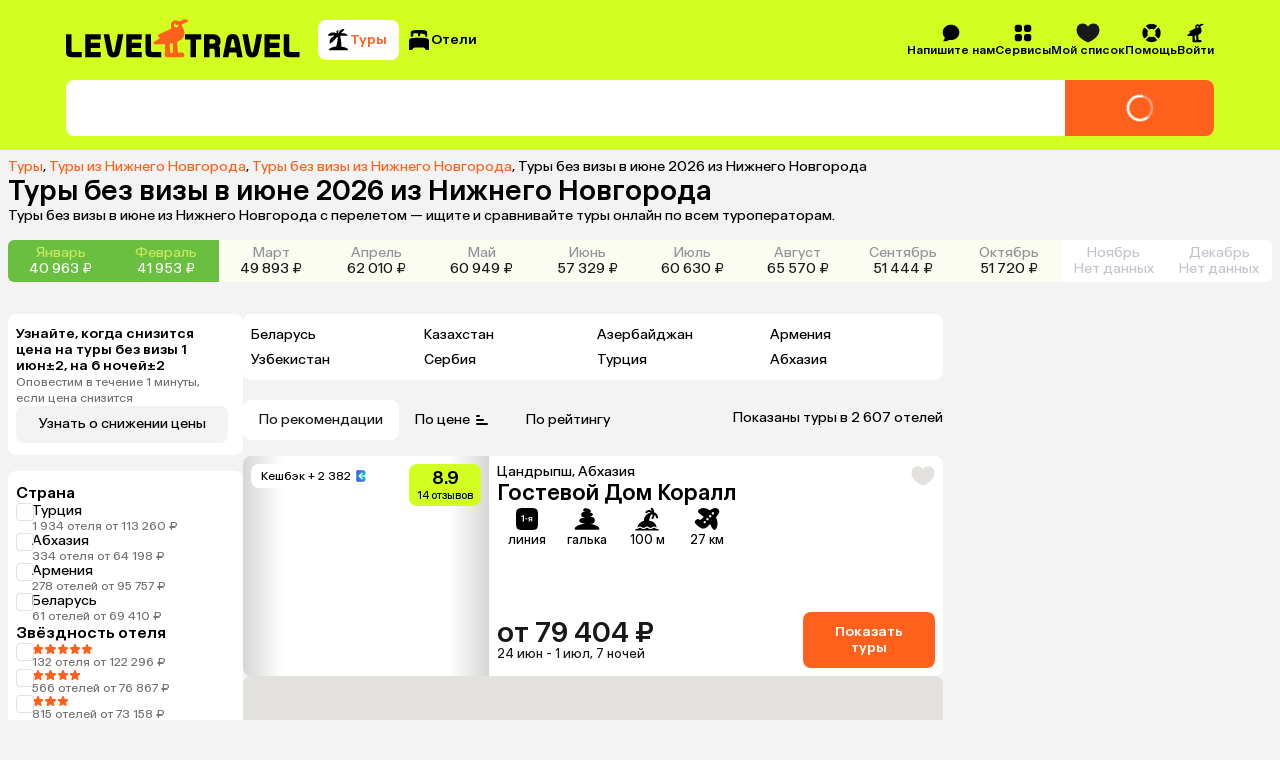

--- FILE ---
content_type: application/javascript
request_url: https://assets.cdn.level.travel/assets/next/prod/_next/static/chunks/7971-94a857d87d6a7901.js
body_size: 40831
content:
try{let e="undefined"!=typeof window?window:"undefined"!=typeof global?global:"undefined"!=typeof globalThis?globalThis:"undefined"!=typeof self?self:{},t=(new e.Error).stack;t&&(e._sentryDebugIds=e._sentryDebugIds||{},e._sentryDebugIds[t]="ddb9440c-7b64-48f2-a2a2-3609771a3858",e._sentryDebugIdIdentifier="sentry-dbid-ddb9440c-7b64-48f2-a2a2-3609771a3858")}catch(e){}(self.webpackChunk_N_E=self.webpackChunk_N_E||[]).push([[7971,7455,6909],{80451:function(e,t,n){"use strict";n.r(t);var a,r=n(53649);function l(){return(l=Object.assign?Object.assign.bind():function(e){for(var t=1;t<arguments.length;t++){var n=arguments[t];for(var a in n)({}).hasOwnProperty.call(n,a)&&(e[a]=n[a])}return e}).apply(null,arguments)}t.default=function(e){return r.createElement("svg",l({xmlns:"http://www.w3.org/2000/svg",fill:"none",viewBox:"0 0 12 12"},e),a||(a=r.createElement("path",{fill:"#000",fillRule:"evenodd",d:"M6.069 6.55a.1.1 0 0 1-.134 0 673 673 0 0 1-2.884-2.58c-.222-.2-.52-.319-.787-.184-.118.06-.25.147-.381.276-.153.15-.25.299-.31.428-.108.23-.023.489.135.69 1.097 1.402 2.67 2.786 3.576 3.538a1.12 1.12 0 0 0 1.437 0c.906-.752 2.479-2.136 3.573-3.539.156-.2.241-.458.133-.688-.06-.13-.156-.28-.31-.43a1.5 1.5 0 0 0-.38-.275c-.267-.135-.566-.016-.788.183a853 853 0 0 1-2.88 2.581",clipRule:"evenodd"})))}},10049:function(e,t,n){"use strict";var a,r=n(53649);function l(){return(l=Object.assign?Object.assign.bind():function(e){for(var t=1;t<arguments.length;t++){var n=arguments[t];for(var a in n)({}).hasOwnProperty.call(n,a)&&(e[a]=n[a])}return e}).apply(null,arguments)}t.Z=function(e){return r.createElement("svg",l({xmlns:"http://www.w3.org/2000/svg",fill:"none",viewBox:"0 0 17 16"},e),a||(a=r.createElement("path",{fill:"#000",fillRule:"evenodd",d:"M5.813 6.396c3.38.039 7.027.163 8.666.223.534.02.98.377 1.009.91a9 9 0 0 1 0 .937c-.03.533-.475.89-1.01.91-1.638.06-5.285.185-8.665.223l1.208 1.48c.259.317.362.748.15 1.098a2 2 0 0 1-.323.41 2.2 2.2 0 0 1-.424.32c-.354.206-.785.102-1.09-.171C3.93 11.48 2.524 9.862 1.749 8.73c-.31-.451-.339-1.028-.04-1.486.741-1.131 2.213-2.738 3.624-3.986.306-.27.737-.376 1.091-.17.141.083.29.188.424.32.133.13.239.274.322.411.213.35.11.78-.149 1.097z",clipRule:"evenodd"})))}},93383:function(e,t,n){"use strict";var a,r=n(53649);function l(){return(l=Object.assign?Object.assign.bind():function(e){for(var t=1;t<arguments.length;t++){var n=arguments[t];for(var a in n)({}).hasOwnProperty.call(n,a)&&(e[a]=n[a])}return e}).apply(null,arguments)}t.Z=function(e){return r.createElement("svg",l({xmlns:"http://www.w3.org/2000/svg",fill:"none",viewBox:"0 0 17 16"},e),a||(a=r.createElement("path",{fill:"#000",fillRule:"evenodd",d:"M6.975 3.425c0 .795-.025 1.336-.053 1.693a.95.95 0 0 1-.934.891 16 16 0 0 1-1.076 0 .95.95 0 0 1-.934-.891 17 17 0 0 1-.044-.93H2.095a.762.762 0 0 1 0-1.525h1.839c.01-.398.026-.701.044-.93a.95.95 0 0 1 .934-.892 16 16 0 0 1 1.076 0 .95.95 0 0 1 .934.892c.028.357.053.898.053 1.692m7.929.763H7.576a31 31 0 0 0 0-1.525h7.328a.762.762 0 1 1 0 1.525m0 4.574h-1.839c-.01.398-.026.702-.044.93a.95.95 0 0 1-.934.892 16 16 0 0 1-1.076 0 .95.95 0 0 1-.933-.892A22 22 0 0 1 10.025 8c0-.795.025-1.336.053-1.692a.95.95 0 0 1 .933-.892 16 16 0 0 1 1.076 0 .95.95 0 0 1 .934.892c.018.228.035.532.044.93h1.839a.762.762 0 1 1 0 1.524M2.095 7.237h7.328a31 31 0 0 0 0 1.525H2.095a.762.762 0 1 1 0-1.525m5.49 5.337q0 .429-.009.763h7.328a.762.762 0 0 0 0-1.525H7.576q.009.334.009.762m-5.49.763h1.839c.01.397.026.701.044.93.04.504.43.874.934.891a16 16 0 0 0 1.076 0 .95.95 0 0 0 .934-.891c.028-.357.053-.898.053-1.693 0-.794-.025-1.335-.053-1.692a.95.95 0 0 0-.934-.892 16 16 0 0 0-1.076 0 .95.95 0 0 0-.934.892c-.018.229-.034.532-.044.93H2.095a.762.762 0 1 0 0 1.525",clipRule:"evenodd"})))}},98220:function(e,t,n){"use strict";var a,r=n(53649);function l(){return(l=Object.assign?Object.assign.bind():function(e){for(var t=1;t<arguments.length;t++){var n=arguments[t];for(var a in n)({}).hasOwnProperty.call(n,a)&&(e[a]=n[a])}return e}).apply(null,arguments)}t.Z=function(e){return r.createElement("svg",l({xmlns:"http://www.w3.org/2000/svg",fill:"none",viewBox:"0 0 17 16"},e),a||(a=r.createElement("path",{fill:"#000",fillRule:"evenodd",d:"M5.45 1.883c-1.175.222-2.27.56-2.95.792a1.58 1.58 0 0 0-1.068 1.42 88 88 0 0 0-.099 4.484c0 2.106.053 3.578.096 4.418.037.738.776 1.168 1.427.945a21 21 0 0 1 2.594-.692zm5.184 12.366a.5.5 0 0 1-.12-.03h-.001l-.004-.002-.017-.006-.07-.027-.27-.1a23 23 0 0 0-.969-.324c-.778-.24-1.798-.512-2.818-.656V1.84l.012-.088h.002l.006.001.02.003a9 9 0 0 1 .364.058c.245.041.593.106 1.01.198.78.173 1.808.443 2.855.843zm.915-.132c1.175-.222 2.27-.56 2.95-.792a1.58 1.58 0 0 0 1.068-1.42c.043-.828.1-2.322.1-4.484 0-2.106-.054-3.578-.096-4.418-.037-.738-.777-1.168-1.428-.945a21 21 0 0 1-2.594.692zM6.365 1.751l.012.001-.012.088z",clipRule:"evenodd"})))}},21367:function(e,t,n){"use strict";var a,r=n(53649);function l(){return(l=Object.assign?Object.assign.bind():function(e){for(var t=1;t<arguments.length;t++){var n=arguments[t];for(var a in n)({}).hasOwnProperty.call(n,a)&&(e[a]=n[a])}return e}).apply(null,arguments)}t.Z=function(e){return r.createElement("svg",l({xmlns:"http://www.w3.org/2000/svg",fill:"none",viewBox:"0 0 17 16"},e),a||(a=r.createElement("path",{fill:"#000",fillRule:"evenodd",d:"M8.5.882a5.06 5.06 0 0 0-5.042 4.645l-.163 1.985a4.4 4.4 0 0 1-.64 1.948l-.569.921c-.24.388-.33.844-.18 1.255.158.428.54.705 1.026.779.962.146 2.64.283 5.568.283s4.605-.137 5.568-.283c.486-.074.868-.35 1.025-.78.15-.41.06-.866-.18-1.254l-.568-.921a4.4 4.4 0 0 1-.64-1.948l-.163-1.985A5.06 5.06 0 0 0 8.5.882M5.923 13.565c.735.026 1.587.042 2.577.042s1.842-.016 2.576-.042a2.878 2.878 0 0 1-5.153 0M8.803 2.32a.53.53 0 1 0 0 1.06c1.107 0 2.095.934 2.198 2.239a.53.53 0 0 0 1.057-.084c-.14-1.78-1.52-3.215-3.255-3.215",clipRule:"evenodd"})))}},3402:function(e,t,n){"use strict";var a,r,l,i=n(53649);function o(){return(o=Object.assign?Object.assign.bind():function(e){for(var t=1;t<arguments.length;t++){var n=arguments[t];for(var a in n)({}).hasOwnProperty.call(n,a)&&(e[a]=n[a])}return e}).apply(null,arguments)}t.Z=function(e){return i.createElement("svg",o({xmlns:"http://www.w3.org/2000/svg",fill:"none",viewBox:"0 0 24 24"},e),a||(a=i.createElement("defs",null,i.createElement("linearGradient",{id:"76a",x1:.5,x2:.5,y1:.976,y2:.026},i.createElement("stop",{stopColor:"#27E4D6"}),i.createElement("stop",{offset:.178,stopColor:"#15C1C6"}),i.createElement("stop",{offset:.371,stopColor:"#2E90EA"}),i.createElement("stop",{offset:.574,stopColor:"#776CF2"}),i.createElement("stop",{offset:.798,stopColor:"#995EE3"}),i.createElement("stop",{offset:1,stopColor:"#CB47D1"})))),r||(r=i.createElement("path",{fill:"url(#76a)",stroke:"#17181A",d:"M14.808 4.9a1.298 1.298 0 1 0-1.703-.293c-1.034.013-1.938.294-2.681.878-.928.727-1.538 1.87-1.88 3.348-.643 2.778-1.726 4.107-3.082 4.404l-.089.02-.076.048c-.366.238-.705.556-.78.988-.084.472.177.856.492 1.128l.324-.373-.324.373c.456.395 1.332.85 2.45 1.272.443.166.932.33 1.459.486l-.09.19c-.115.246-.19.553-.231.785A2.896 2.896 0 0 0 14.3 19.16c.048-.273.056-.598.03-.858l-.016-.153c.61.043 1.183.059 1.704.053 1.195-.014 2.174-.142 2.737-.357.39-.148.766-.42.85-.892.076-.431-.133-.847-.397-1.195l-.054-.072-.077-.049c-1.173-.742-1.736-2.361-1.39-5.192.184-1.506.002-2.788-.621-3.789-.506-.813-1.272-1.392-2.258-1.756z"})),l||(l=i.createElement("path",{stroke:"#000",d:"M8.919 17.19s.001-.018.108 0c.169.027.39.125.595.215.178.08.328.125.486.163.118.027.225.066.324.108.071.029.178.015.217.054.038.038.054.054.108.054s.091.025.162.054c.1.041.162 0 .27 0 .054 0 .108.054.216.054.109 0 .217.054.325.054.054 0 .108.054.162.054h.162c.108 0 .166-.02.216 0 .07.03.162.054.27.054s.163.054.27.054h.866c.054 0 .054.054.108.054h.108"})))}},77331:function(e,t,n){"use strict";n.r(t);var a,r,l=n(53649);function i(){return(i=Object.assign?Object.assign.bind():function(e){for(var t=1;t<arguments.length;t++){var n=arguments[t];for(var a in n)({}).hasOwnProperty.call(n,a)&&(e[a]=n[a])}return e}).apply(null,arguments)}t.default=function(e){return l.createElement("svg",i({xmlns:"http://www.w3.org/2000/svg",fill:"none",viewBox:"0 0 150 44"},e),a||(a=l.createElement("path",{fill:"#B0ED52",d:"M10.969 0C4.912 0 0 4.912 0 10.969V32.91c0 6.062 4.912 10.974 10.969 10.974H32.91c6.062 0 10.969-4.913 10.969-10.974V0z"})),r||(r=l.createElement("path",{fill:"#4D5759",d:"M11.995 17.522c-.36-1.57 1.205-2.96 3.233-2.96 1.825 0 3.655.407 4.35 2.95h2.34v3.882C19.001 18.997 12.68 20.5 12 17.517m24.263-1.069h-5.266l-5.012 5.49v-10.97h-4.066v2.658a7 7 0 0 0-.43-.506c-1.48-1.565-3.607-2.36-6.335-2.36-3.15 0-4.94 1.41-5.891 2.592-1.177 1.47-1.702 3.47-1.338 5.106.94 4.226 4.865 4.902 7.744 5.276 2.274.298 4.454.71 4.392 2.737-.061 2.104-2.43 2.62-3.99 2.62-4.057 0-4.194-2.998-4.194-2.998H7.517c.066 1.125.402 2.931 1.787 4.482 1.518 1.697 3.792 2.558 6.761 2.558 2.279 0 4.354-.742 5.839-2.062v1.811h4.066v-5.177l1.437-1.574 4.109 6.751h4.732l-5.976-9.886 5.981-6.552zM54.233 30.145q.41.136.955.137.681 0 1.092-.412c.274-.274.454-.638.548-1.044L51.046 16.58h3.849l3.711 8.784 3.253-8.784h3.664l-5.21 12.065c-.686 1.593-1.39 2.775-2.16 3.527-.776.775-1.618 1.163-2.549 1.163-.317 0-.567 0-.775-.047a3 3 0 0 1-.568-.114l-.435-.137a2 2 0 0 0-.34-.113v-3.097c.203.137.454.25.752.317M71.787 28.325c-.227.066-.477.113-.751.184-.275.047-.568.09-.865.113-.298.048-.592.048-.866.048a8.6 8.6 0 0 1-1.844-.185c-.524-.137-.978-.316-1.342-.59a2.5 2.5 0 0 1-.818-1.093c-.185-.43-.274-.978-.274-1.617v-4.368h3.139v3.754c0 .34.047.638.137.841.066.227.203.412.388.549.184.137.387.227.662.274.274.047.59.066.955.066.548 0 .955-.047 1.276-.137a4 4 0 0 0 .752-.34v-5.007h3.14v12.108h-3.14v-4.78c-.137.047-.317.114-.549.18M83.853 27.275a2.8 2.8 0 0 1-.775.227l-.842.16a7 7 0 0 0-.955.227 2.4 2.4 0 0 0-.686.34 1.6 1.6 0 0 0-.41.55c-.09.203-.138.453-.138.775 0 .25.047.477.113.662.09.203.204.34.365.477.137.113.297.227.477.274.203.066.411.09.638.09.114 0 .275-.024.454-.047.184-.024.364-.067.591-.137.203-.09.411-.185.615-.317.203-.114.387-.298.548-.501.184-.204.317-.454.412-.776.09-.297.16-.638.16-1.044v-1.23a3.7 3.7 0 0 1-.567.274m3.777 4.137c.024.227.09.435.161.549.071.16.137.25.227.317.09.066.16.113.274.137v.5h-3.484l-.184-.567c-.09-.226-.114-.5-.114-.841l-.704.704c-.251.204-.502.388-.8.544a4 4 0 0 1-1.002.388 6 6 0 0 1-1.366.137c-.525 0-1.05-.071-1.504-.227a3.7 3.7 0 0 1-1.181-.705 3.4 3.4 0 0 1-.776-1.181c-.184-.454-.274-1.003-.274-1.617 0-.502.07-.955.227-1.39.16-.435.388-.795.662-1.116a3.7 3.7 0 0 1 1.045-.794c.411-.227.865-.364 1.39-.435l3.073-.454c.113-.024.227-.024.364-.066a.7.7 0 0 0 .364-.161.8.8 0 0 0 .274-.274c.066-.138.113-.298.113-.502 0-.203-.047-.387-.09-.543a1.06 1.06 0 0 0-.316-.435 1.5 1.5 0 0 0-.591-.298c-.25-.066-.567-.09-.931-.09-.43 0-.752.047-1.003.114-.274.09-.477.227-.614.364-.161.16-.275.34-.34.524l-.138.662h-3.14a4 4 0 0 1 .346-1.48c.113-.297.317-.614.548-.93.227-.318.525-.616.932-.89.364-.25.841-.477 1.39-.638.548-.16 1.182-.25 1.957-.274 1.069 0 1.957.113 2.638.321.662.227 1.182.525 1.57.865.364.364.614.752.752 1.182.113.43.184.866.184 1.296v6.42q.002.547.066.89M96.415 24.249a1.65 1.65 0 0 0-.388-.615 1.7 1.7 0 0 0-.615-.387 3.5 3.5 0 0 0-.888-.114c-.525 0-.932.114-1.253.364-.317.25-.568.549-.728.913-.185.387-.275.794-.34 1.229-.048.43-.09.842-.09 1.23 0 .387.023.817.066 1.252.047.454.137.842.316 1.206.161.364.388.685.728.912.317.25.752.364 1.296.364.364 0 .68-.066.955-.227a2.5 2.5 0 0 0 .662-.524c.18-.227.317-.454.411-.705.066-.227.114-.454.114-.662h3.276c0 .204-.024.454-.09.776-.09.34-.203.661-.364 1.026-.16.34-.388.704-.638 1.068-.293.364-.615.68-1.026.955a5 5 0 0 1-1.409.704c-.548.185-1.182.275-1.891.275-.913 0-1.73-.138-2.435-.412-.704-.297-1.295-.704-1.778-1.253-.477-.548-.841-1.205-1.092-2.028-.25-.794-.388-1.706-.388-2.733 0-1.025.138-1.957.412-2.756.274-.775.662-1.456 1.158-2.004a4.7 4.7 0 0 1 1.797-1.23c.685-.297 1.48-.43 2.321-.43.364 0 .752.047 1.163.09.388.047.775.16 1.163.298.388.16.752.34 1.116.567a4.8 4.8 0 0 1 .955.865c.274.34.501.752.68 1.206a5.5 5.5 0 0 1 .341 1.617h-3.276c-.071-.317-.137-.615-.25-.842M110.906 20.812v2.548h-3.665v9.56h-3.139v-9.56h-3.664v-2.548zM119.643 25.18v-4.368h3.139V32.92h-3.139v-5.191h-4.624v5.191h-3.139V20.812h3.139v4.368zM128.072 28.277l4.416-7.465h3.3V32.92h-3.139v-7.305h-.048l-4.278 7.305h-3.437V20.812h3.144v7.465zM145.608 20.812h4.189l-5.007 5.03L150 32.92h-4.094l-3.551-5.12-1.277 1.295v3.825h-3.139V20.812h3.139v4.595z"})))}},3026:function(e,t,n){"use strict";n.r(t);var a,r,l=n(53649);function i(){return(i=Object.assign?Object.assign.bind():function(e){for(var t=1;t<arguments.length;t++){var n=arguments[t];for(var a in n)({}).hasOwnProperty.call(n,a)&&(e[a]=n[a])}return e}).apply(null,arguments)}t.default=function(e){return l.createElement("svg",i({xmlns:"http://www.w3.org/2000/svg",fill:"none",viewBox:"0 0 56 56"},e),a||(a=l.createElement("rect",{width:56,height:56,fill:"#F3F3F3",rx:8})),r||(r=l.createElement("path",{fill:"#000",d:"M11.653 27.757s14-5.746 18.856-7.769c1.86-.809 8.173-3.398 8.173-3.398s2.913-1.133 2.67 1.618c-.08 1.133-.728 5.098-1.375 9.387-.971 6.07-2.023 12.705-2.023 12.705s-.162 1.862-1.538 2.185c-1.376.324-3.642-1.133-4.046-1.456-.324-.243-6.07-3.885-8.174-5.665-.566-.485-1.213-1.457.081-2.59 2.914-2.67 6.393-5.988 8.497-8.092.971-.971 1.943-3.237-2.104-.486a691 691 0 0 1-11.41 7.688s-1.295.81-3.723.081c-2.427-.728-5.26-1.7-5.26-1.7s-1.942-1.213 1.376-2.508"})))}},2149:function(e,t,n){"use strict";n.r(t);var a,r,l=n(53649);function i(){return(i=Object.assign?Object.assign.bind():function(e){for(var t=1;t<arguments.length;t++){var n=arguments[t];for(var a in n)({}).hasOwnProperty.call(n,a)&&(e[a]=n[a])}return e}).apply(null,arguments)}t.default=function(e){return l.createElement("svg",i({xmlns:"http://www.w3.org/2000/svg",fill:"none",viewBox:"0 0 56 56"},e),a||(a=l.createElement("rect",{width:56,height:56,fill:"#F3F3F3",rx:8})),r||(r=l.createElement("path",{fill:"#000",fillRule:"evenodd",d:"M8.95 17.033c.304 14.56 7.584 23.31 20.347 23.31h.723v-8.33c4.69.467 8.237 3.897 9.66 8.33h6.627c-1.82-6.626-6.604-10.29-9.59-11.69 2.986-1.726 7.186-5.926 8.19-11.62h-6.02c-1.307 4.62-5.18 8.82-8.867 9.217v-9.217H24V33.18c-3.733-.933-8.446-5.46-8.656-16.147z",clipRule:"evenodd"})))}},21250:function(e,t,n){"use strict";n.r(t);var a,r,l=n(53649);function i(){return(i=Object.assign?Object.assign.bind():function(e){for(var t=1;t<arguments.length;t++){var n=arguments[t];for(var a in n)({}).hasOwnProperty.call(n,a)&&(e[a]=n[a])}return e}).apply(null,arguments)}t.default=function(e){return l.createElement("svg",i({xmlns:"http://www.w3.org/2000/svg",fill:"none",viewBox:"0 0 56 56"},e),a||(a=l.createElement("rect",{width:56,height:56,fill:"#F3F3F3",rx:8})),r||(r=l.createElement("path",{fill:"#000",fillRule:"evenodd",d:"M15.667 14.125A6.167 6.167 0 0 0 9.5 20.292v15.416a6.167 6.167 0 0 0 6.167 6.167h24.666a6.167 6.167 0 0 0 6.167-6.167V20.292a6.167 6.167 0 0 0-6.167-6.167zm17.387 14.459-9.013 5.705v-11.41z",clipRule:"evenodd"})))}},37971:function(e,t,n){Promise.resolve().then(n.bind(n,77331)),Promise.resolve().then(n.bind(n,3026)),Promise.resolve().then(n.bind(n,2149)),Promise.resolve().then(n.bind(n,21250)),Promise.resolve().then(n.bind(n,36953)),Promise.resolve().then(n.bind(n,80471)),Promise.resolve().then(n.bind(n,6133)),Promise.resolve().then(n.t.bind(n,80215,23)),Promise.resolve().then(n.t.bind(n,83417,23)),Promise.resolve().then(n.bind(n,56612)),Promise.resolve().then(n.bind(n,69929)),Promise.resolve().then(n.t.bind(n,5216,23)),Promise.resolve().then(n.t.bind(n,63136,23)),Promise.resolve().then(n.t.bind(n,27598,23)),Promise.resolve().then(n.bind(n,18469)),Promise.resolve().then(n.t.bind(n,96663,23)),Promise.resolve().then(n.t.bind(n,89231,23)),Promise.resolve().then(n.t.bind(n,47993,23)),Promise.resolve().then(n.t.bind(n,16192,23)),Promise.resolve().then(n.t.bind(n,30101,23)),Promise.resolve().then(n.t.bind(n,49518,23)),Promise.resolve().then(n.t.bind(n,64743,23)),Promise.resolve().then(n.t.bind(n,55747,23)),Promise.resolve().then(n.t.bind(n,53760,23)),Promise.resolve().then(n.bind(n,31518)),Promise.resolve().then(n.t.bind(n,77042,23))},37597:function(e,t,n){"use strict";n.d(t,{CA:function(){return L},JG:function(){return h},KO:function(){return k},Mt:function(){return p},Q$:function(){return u},TW:function(){return b},UG:function(){return F},Us:function(){return B},XL:function(){return x},a8:function(){return E},d0:function(){return w},ev:function(){return P},ew:function(){return v},go:function(){return _},hX:function(){return g},py:function(){return N},qL:function(){return y},rK:function(){return D},rq:function(){return c},sN:function(){return m},u1:function(){return I},u2:function(){return d},uq:function(){return C},xb:function(){return f},zb:function(){return j}});var a=n(91488),r=n(49603),l=n(87610),i=n(31517),o=n(40038);let s=e=>e.exploreSearch,c=e=>s(e).hotelsList,d=e=>s(e).isHotelsListFetching,u=e=>s(e).currentPage,p=e=>s(e).allowedFilters,m=e=>s(e).presenterParams,f=e=>s(e).isFiltersOpen,h=e=>s(e).previousFilters,_=e=>s(e).hotelsCount,y=e=>s(e).countSelectedFilters,b=e=>s(e).hasUrlParams,v=e=>s(e).isExpanded,g=e=>s(e).activeHotel,x=e=>s(e).cigaretteFields,k=e=>s(e).isSubscriptionFormOpen,j=(0,a.P1)([c,g,e=>s(e).isPopupOpened],(e,t,n)=>{if(n)return e.find(e=>e.hotelId===(null==t?void 0:t.id))}),C=(0,a.P1)([s],e=>{let t=e.sortingTypes.find(e=>e.active)||e.sortingTypes[0];return(null==t?void 0:t.direction)==="asc"&&t.params.asc?t.params.asc:null==t?void 0:t.params.desc}),S=(0,a.P1)([s],e=>{let t=e.sortingTypes.find(e=>e.active)||e.sortingTypes[0];return t?t.direction:""}),w=(0,a.P1)([m],e=>{if(e){let t={adults:e.adults,kids_ages:e.kids.ages,departure_ids:e.departureIds,duration_from:e.durationFrom,duration_to:e.durationTo,place_ids:e.placeIds,hotel_ids:e.hotelIds,search_type:e.searchType,start_date_from:e.startDateFrom,start_date_to:e.startDateTo,source:e.source};return e.metaregionId&&(t.meta_region_id=e.metaregionId),t}return null}),B=(0,a.P1)([m],e=>{if(e){let{nights:t}=e,n=Array.from({length:t.to-t.from+1}).map((e,n)=>t.from+n);return{adults:e.adults,departure_ids:e.departureIds,kids:e.kids.ages,nights:n,place_ids:e.placeIds,hotel_ids:e.hotelIds,start_date_from:e.startDateFrom,start_date_to:e.startDateTo}}return null}),A=e=>Object.entries(null!=e?e:{}).reduce((e,t)=>{let[n,a]=t;return a?"switcher"===a.type?{...e,[n]:a.buttons.filter(e=>e.selected).map(e=>{var t;return null!==(t=e.id)&&void 0!==t?t:e.value})}:"price"===a.type?{...e,[n]:{min:a.selectedMin,max:a.selectedMax}}:"input"===a.type?{...e,[n]:a.seleсtedValue}:{...e,[n]:a.options.filter(e=>e.selected).map(e=>{var t;return null!==(t=e.id)&&void 0!==t?t:e.value})}:e},{}),F=(0,a.P1)(p,e=>A(e)),N=(0,a.P1)(p,e=>{var t;if(null==e?void 0:null===(t=e.operators)||void 0===t?void 0:t.options.some(e=>e.selected))return e.operators.options.filter(e=>e.selected).map(e=>e.id)}),E=(0,a.P1)([o.vm,c,m,N,e=>s(e).touristCount],(e,t,n,a,o)=>{var s,c,d,u,p,m;let{adults:f,kidsAges:h}=o,_=f||(null==n?void 0:n.adults)||2,y=(null==h?void 0:h.length)||(null==n?void 0:null===(s=n.kids)||void 0===s?void 0:s.count)||0,b=h||(null==n?void 0:null===(c=n.kids)||void 0===c?void 0:c.ages)||[],v=null!==(p=null==n?void 0:null===(d=n.from)||void 0===d?void 0:d.nameEn)&&void 0!==p?p:"Any",g=null!==(m=null==n?void 0:null===(u=n.from)||void 0===u?void 0:u.iso2)&&void 0!==m?m:"",x=!!(v&&g),k=Array.isArray(a)&&a.length>0;return t.map(t=>{let n=new URLSearchParams;if(n.append("offer_price",String(t.minPrice)),n.append("offer_nights",String(t.nights)),t.endDate&&t.nights){let e=(0,r.D)(t.endDate),a=(0,l.k)(e,t.nights),o=(0,i.WU)(a,"yyyy-MM-dd");n.append("offer_date",o)}n.append("adults",String(_)),n.append("search_type",e?"hotel":"package"),x&&n.append("from","".concat(v,"-").concat(g)),y>0&&(n.append("kids",String(y)),b.length>0&&n.append("kidsAges",b.join(","))),k&&n.append("offer_operators",a.join(","));let o=((null==t?void 0:t.adjacentTours)||[]).map(n=>{let a=new URLSearchParams;return a.append("offer_price",String(n.price)),a.append("offer_nights",String(n.nights)),a.append("offer_date",n.startDate),a.append("start_date",n.startDate),a.append("search_type",e?"hotel":"package"),a.append("adults",String(_)),y>0&&(a.append("kids",String(y)),b.length>0&&a.append("kidsAges",b.join(","))),{...n,hotelPageHrefWithParams:"".concat(t.hotelPageHref,"?").concat(a.toString())}});return{...t,hotelPageHrefWithParams:"".concat(t.hotelPageHref,"?").concat(n.toString()),adjacentTours:o}})}),I=(0,a.P1)(h,e=>A(e)),L=(0,a.P1)(p,e=>Object.values(null!=e?e:{}).some(e=>{if(!e)return!1;switch(e.type){case"switcher":return e.buttons.filter(e=>0!==e.id).some(e=>e.selected);case"price":return e.selectedMax||e.selectedMin;case"checkbox":case"region":return e.options.some(e=>e.selected);case"radio":return e.options.filter(e=>0!==e.id).some(e=>e.selected);default:return!1}})),D=(0,a.P1)(p,e=>Object.entries(null!=e?e:{}).reduce((e,t)=>{let[n,a]=t;return a?"switcher"===a.type?{...e,[n]:{...a,buttons:a.buttons.filter(e=>e.selected&&0!==e.id)}}:"price"===a.type?{...e,[n]:a}:"radio"===a.type?{...e,[n]:{...a,options:a.options.filter(e=>e.selected&&0!==e.id)}}:"input"===a.type?e:{...e,[n]:{...a,options:a.options.filter(e=>e.selected)}}:e},{})),M=(0,a.P1)(p,e=>{var t,n,a,r,l,i,o,s,c,d,u,p,m,f;if(!e)return null;let h={PEBBLE:"Галька",PLATFORM:"Платформа",SAND:"Песок","SAND+PEBBLE":"Песок с галькой"},_={ACTIVE:"Активный",COUPLES:"Романтик",FAMILY:"Семейный"},y=function(e){let t=arguments.length>1&&void 0!==arguments[1]?arguments[1]:[],n=t.filter(e);return n.length?n:t},b=y(e=>e.selected,null===(t=e.beachSurface)||void 0===t?void 0:t.options),v=y(e=>e.selected,null===(n=e.category)||void 0===n?void 0:n.options),g=y(e=>e.selected,null===(a=e.operators)||void 0===a?void 0:a.options),x=y(e=>e.selected,null===(r=e.regions)||void 0===r?void 0:r.options),k=y(e=>e.selected,null===(l=e.line)||void 0===l?void 0:l.buttons),j=y(e=>e.selected,null===(i=e.skiDistance)||void 0===i?void 0:i.buttons),C=y(e=>e.selected,null===(o=e.stars)||void 0===o?void 0:o.options),S=null===(s=e.wifi)||void 0===s?void 0:s.options.find(e=>e.selected);return{beach_designated:(null===(d=e.beachType)||void 0===d?void 0:null===(c=d.options.find(e=>"DESIGNATED"===e.id))||void 0===c?void 0:c.selected)||!1,beach_ids:b.map(e=>e.id).join("|"),beach_names:b.map(e=>h[e.id]).join("|"),budget_from:(null===(u=e.prices)||void 0===u?void 0:u.minPrice)||0,budget_to:(null===(p=e.prices)||void 0===p?void 0:p.maxPrice)||null,hotel_types:v.map(e=>e.id).join("|"),hotel_types_ids:v.map(e=>_[e.id]).join("|"),operators_ids:g.map(e=>e.id).join("|"),operators_names:g.map(e=>e.value).join("|"),rating_from:(null===(f=e.rating)||void 0===f?void 0:null===(m=f.buttons.find(e=>e.selected))||void 0===m?void 0:m.id)||0,rating_to:10,region_ids:x.map(e=>e.id).join("|"),region_names:x.map(e=>e.value).join("|"),sea_lines:k.map(e=>e.id).join("|"),ski_distance:j.map(e=>e.value).join("|"),stars:C.map(e=>e.value).reverse().join("|"),wifi_ids:({all:"FREE|LOBBY_FREE|LOBBY_PAID|LOBBY_UNKNOWN|NONE|PAID",have:"FREE|LOBBY_FREE|LOBBY_PAID|LOBBY_UNKNOWN|PAID",free:"FREE|LOBBY_FREE"})[null==S?void 0:S.value]||"",wifi_names:({all:"Все отели",have:"Бесплатный Wi-Fi",free:"Есть Wi-Fi"})[null==S?void 0:S.value]||""}}),P=(0,a.P1)([c,_,C,S,m,M],(e,t,n,a,r,l)=>r?{hotel_ids:e.map(e=>e.hotelId).join("|"),surcharges_by_level:e.map(e=>JSON.stringify(e.surchargesByLevel)).join("|"),accommodation_availability:e.map(e=>e.availability.hotel).join("|"),flight_seats:e.map(e=>e.availability.flight).join("|"),result_count:t,result_maxprice:Math.max(...e.map(e=>e.analyticsMaxPrice)),result_minprice:Math.min(...e.map(e=>e.analyticsMinPrice)),result_minprices:e.map(e=>e.analyticsMinPrice).join("|"),result_surcharges:e.map(e=>e.surcharge).join("|"),labels:e.map(e=>{let{labels:t}=e;return t?t.map(e=>e.id).join(";"):null}).join("|"),sorting:n,sorting_order:a,originalSortBy:[n,a].join(","),search_type:r.searchType,adults_count:r.adults,country_id:r.metaregionId?null:r.country.id,country_name:r.metaregionId?"":r.country.nameEn,departure_id:r.from.id,departure_name:r.from.nameEn,kids_ages:r.kids.ages.join("|"),kids_count:r.kids.count,nights_from:r.durationFrom,nights_to:r.durationTo,start_timestamp:Math.floor(new Date(r.startDateFromSearchParams).getTime()/1e3)||null,to_place_id:r.place.id,to_place_name:r.place.nameEn,...l}:(console.log("Не переданы presenterParams"),null))},22987:function(e,t,n){"use strict";n.d(t,{Bw:function(){return f},CS:function(){return s},D4:function(){return d},DQ:function(){return p},Kp:function(){return _},Qx:function(){return m},Rj:function(){return x},_K:function(){return b},a0:function(){return y},aw:function(){return g},fM:function(){return c},m9:function(){return u},pT:function(){return v},vy:function(){return h}});var a=n(44652),r=n(84577);let l={hotelsList:[],hotelsCount:0,isHotelsListFetching:!1,sortingTypes:[],currentPage:1,allowedFilters:null,previousFilters:null,isFiltersOpen:!1,isSubscriptionFormOpen:!1,activeHotel:void 0,isExpanded:!1,isPopupOpened:!1,presenterParams:null,countSelectedFilters:0,cigaretteFields:{openedCigaretteField:void 0,countryName:"",countryId:null,regionName:"",placeId:null,featHotel:"",iso2:""},touristCount:{adults:0,kidsAges:[]},hasUrlParams:!1},i=(0,a.oM)({name:"exploreSearch",initialState:l,reducers:{setHotelsListState(e,t){let{hotelsList:n,sortingTypes:a,allowedFilters:r,hotelsCount:l,presenterParams:i,countSelectedFilters:o,touristCount:s,hasUrlParams:c}=t.payload;e.hotelsList=n,e.allowedFilters=r,e.sortingTypes=a,e.hotelsCount=l,e.countSelectedFilters=o,e.touristCount=s,i&&(e.presenterParams=i),c&&(e.hasUrlParams=c)},addHotels(e,t){let n=t.payload;e.hotelsList=[...e.hotelsList,...n]},setCurrentPage(e,t){e.currentPage=t.payload},setIsHotelsListFetching(e,t){e.isHotelsListFetching=t.payload},resetFilters(e,t){e.allowedFilters=t.payload},updateAllowedFilters(e,t){let{selectedFilters:n,filterName:a}=t.payload,{allowedFilters:r}=e,l=e=>{let t=n[a],r=!1;return Array.isArray(t)&&t.forEach(t=>{t===e&&(r=!0)}),r};if(r){let t=Object.entries(r).reduce((e,t)=>{let[r,i]=t;if(a===r){let t=n[a];if((null==i?void 0:i.type)==="checkbox"||(null==i?void 0:i.type)==="radio"||(null==i?void 0:i.type)==="region")return{...e,[a]:{...i,options:i.options.map(e=>({...e,selected:l(e.id)}))}};if((null==i?void 0:i.type)==="switcher")return{...e,[a]:{...i,buttons:i.buttons.map(e=>({...e,selected:l(e.id)}))}};if((null==i?void 0:i.type)==="price"&&"object"==typeof t&&!Array.isArray(t))return{...e,[a]:{...i,selectedMin:t.min,selectedMax:t.max}};if((null==i?void 0:i.type)==="input"&&"object"!=typeof t)return{...e,[a]:{...i,seleсtedValue:t}}}return e},r);e.allowedFilters=t}},changeSortingParamsExplore:(e,t)=>{let{sortingField:n,sortingParam:a}=t.payload;e.sortingTypes.forEach(e=>{e.id===n?(e.active=!0,e.direction=e.params.desc===a?"desc":"asc"):e.active=!1})},setIsFiltersOpen(e,t){e.isFiltersOpen=t.payload,t.payload&&(e.previousFilters=e.allowedFilters)},setIsSubscriptionFormOpen(e,t){e.isSubscriptionFormOpen=t.payload},toggleMap(e){e.isExpanded=!e.isExpanded},setActiveHotel(e,t){e.activeHotel={coordinates:t.payload.coordinates,id:t.payload.id,isZooming:t.payload.isZooming}},setIsPopupOpened(e,t){e.isPopupOpened=t.payload},resetPopupData(e){e.isPopupOpened=!1,e.activeHotel=void 0},setCigaretteFields(e,t){e.cigaretteFields={openedCigaretteField:t.payload.openedCigaretteField,countryName:t.payload.countryName||e.cigaretteFields.countryName,countryId:t.payload.countryId||e.cigaretteFields.countryId,regionName:t.payload.regionName?t.payload.regionName||e.cigaretteFields.regionName:"",placeId:t.payload.placeId||e.cigaretteFields.placeId,featHotel:t.payload.featHotel||e.cigaretteFields.featHotel,iso2:t.payload.iso2||e.cigaretteFields.iso2}}},extraReducers(e){e.addCase(r.M,()=>l)}}),{name:o}=i,{setHotelsListState:s,addHotels:c,setCurrentPage:d,setIsFiltersOpen:u,setIsHotelsListFetching:p,updateAllowedFilters:m,changeSortingParamsExplore:f,setIsSubscriptionFormOpen:h,toggleMap:_,setActiveHotel:y,setIsPopupOpened:b,resetPopupData:v,resetFilters:g,setCigaretteFields:x}=i.actions;t.ZP=i.reducer},57019:function(e,t,n){"use strict";n.d(t,{R:function(){return l}});var a=n(54408);let r=(0,n(53341).zq)({name:"PostPriceAlertsSubscriptionsCreateDTO",validator:e=>(()=>{let e,t;let n=e=>!0===e.success&&"boolean"==typeof e.confirmation_required,r=function(e,n){let a=!(arguments.length>2)||void 0===arguments[2]||arguments[2];return[!0===e.success||t(a,{path:n+".success",expected:"true",value:e.success}),"boolean"==typeof e.confirmation_required||t(a,{path:n+".confirmation_required",expected:"boolean",value:e.confirmation_required})].every(e=>e)},l=e=>"object"==typeof e&&null!==e&&n(e);return n=>{if(!1===l(n)){e=[],t=a.i(e),function(e,n){arguments.length>2&&void 0!==arguments[2]&&arguments[2],("object"==typeof e&&null!==e||t(!0,{path:n+"",expected:"PostPriceAlertsSubscriptionsCreateResponse",value:e}))&&r(e,n+"",!0)||t(!0,{path:n+"",expected:"PostPriceAlertsSubscriptionsCreateResponse",value:e})}(n,"$input",!0);let l=0===e.length;return l?{success:l,data:n}:{success:l,errors:e,data:n}}return{success:!0,data:n}}})()(e),transformer:e=>({confirmationRequired:e.confirmation_required})}),l=(e,t)=>e.post("".concat("/price_alerts_subscriptions","/create"),"force-cache",t).then(r)},8135:function(e,t,n){"use strict";n.d(t,{J:function(){return i},u:function(){return l}});var a=n(22702),r=n(27781);let l=async e=>{if((0,r.Z)())return;let t=(0,a.u)(),{sigmaInit:l}=await Promise.all([n.e(4666),n.e(3977)]).then(n.bind(n,84722)),i=await l(t),o=await i.checkFlag(e);if("default"!==o)return o},i=async(e,t)=>{let n=await l(e);return n&&n===t}},18148:function(e,t,n){"use strict";n.d(t,{V1:function(){return b},Wy:function(){return u}});var a=n(65449),r=n(31517),l=n(54376),i=n(56612),o=n(54408);let s=(0,n(53341).zq)({name:"postDeeplinkGeneratorDTO",validator:e=>(()=>{let e,t;let n=e=>!0===e.success&&"string"==typeof e.result,a=function(e,n){let a=!(arguments.length>2)||void 0===arguments[2]||arguments[2];return[!0===e.success||t(a,{path:n+".success",expected:"true",value:e.success}),"string"==typeof e.result||t(a,{path:n+".result",expected:"string",value:e.result})].every(e=>e)},r=e=>"object"==typeof e&&null!==e&&n(e);return n=>{if(!1===r(n)){e=[],t=o.i(e),function(e,n){arguments.length>2&&void 0!==arguments[2]&&arguments[2],("object"==typeof e&&null!==e||t(!0,{path:n+"",expected:"PostDeeplinkGeneratorResponse",value:e}))&&a(e,n+"",!0)||t(!0,{path:n+"",expected:"PostDeeplinkGeneratorResponse",value:e})}(n,"$input",!0);let r=0===e.length;return r?{success:r,data:n}:{success:r,errors:e,data:n}}return{success:!0,data:n}}})()(e),transformer:e=>e.result,defaultValue:""}),c=(e,t)=>e.post("/deeplink_generator","no-store",t).then(s),d={googlePlay:"https://play.google.com/store/apps/details?id=level.travel",mobileGooglePlay:"https://play.google.com/store/apps/details?id=level.travel",appStore:"https://apps.apple.com/us/app/level-travel-горящие-туры/id1343228721",mobileAppStore:"https://apps.apple.com/us/app/level-travel-горящие-туры/id1343228721",appGallery:"https://appgallery.huawei.com/#/app/C102984487",mobileAppGallery:"https://appgallery.huawei.com/#/app/C102984487",ruStore:"https://www.rustore.ru/catalog/app/level.travel",mobileRuStore:"https://www.rustore.ru/catalog/app/level.travel"},u=(e,t)=>e?["appStore","mobileAppStore"]:t?["googlePlay","ruStore","appGallery","mobileGooglePlay","mobileRuStore","mobileAppGallery"]:["googlePlay","appStore","ruStore","appGallery","mobileGooglePlay","mobileAppStore","mobileRuStore","mobileAppGallery"],p=/utm[a-z]+=([^|])+/g,m=e=>[...e.matchAll(p)].map(e=>e[0]),f={utmcsr:"utm_source",utmccn:"utm_campaign",utmcmd:"utm_medium",utmctr:"utm_term",utmcct:"utm_content"},h=e=>f[e]||"",_=()=>{let e=new URLSearchParams(window.location.search),t={};return e.forEach((e,n)=>{"aflt"===n||n.includes("utm")||(t[n]=e)}),t},y=()=>{var e;let t={},n=a.Z.get("__utmz");return n&&(null===(e=m(n))||void 0===e||e.forEach(e=>{let[n,a]=e.split("="),r=h(n);r&&(t[r]=a)})),t},b=async(e,t)=>{try{let n=_(),o=y(),s=function(){let e={},t=a.Z.get("last_cookie_link");if(t){let n=new URLSearchParams(new URL(t).search).get("aflt")||"";n&&(e.aflt=n,e.aflt_expires_at=(0,r.WU)((0,l.E)(Date.now(),30),"yy-MM-dd"))}return e}(),u="".concat("https://level.travel").concat(window.location.pathname),p=function(e){for(var t=arguments.length,n=Array(t>1?t-1:0),a=1;a<t;a++)n[a-1]=arguments[a];let r=new URLSearchParams(Object.assign({},...n));return"".concat(e,"?").concat(r.toString())}(u,n,o,s,{utm_referrer:t?"banner_mobweb":"banner_desktop"}),m=await (0,i.default)(c,{url:p,fallback_url:t?p:d[e],temporary:!0});if(!m)return p;return m}catch(e){return console.error(e),null}}},22779:function(e,t,n){"use strict";n.d(t,{x:function(){return a}});let a=e=>null==e||("string"==typeof e?""===e.trim():Array.isArray(e)?0===e.length:"object"==typeof e&&0===Object.keys(e).length)},50034:function(e,t,n){"use strict";n.d(t,{LV:function(){return r},oz:function(){return l}});let a=(0,n(44652).oM)({name:"view",initialState:{isMobile:!1,isAndroid:!1,isIOS:!1,searchType:null},reducers:{pageview:(e,t)=>{let{payload:{platformInfo:{isIOS:n,isAndroid:a,isMobile:r}}}=t;e.isAndroid=a,e.isIOS=n,e.isMobile=r},setSearchType:(e,t)=>{e.searchType=t.payload}}}),{pageview:r,setSearchType:l}=a.actions;t.ZP=a},36953:function(e,t,n){"use strict";n.d(t,{default:function(){return f}});var a=n(27573),r=n(52672),l=n(98556),i=n(7653),o=n(60887),s=n(62114),c=n(88911);let d=e=>{let{fields:t,isMetaregion:n,isRegion:a}=e;return n?{groupName:"metaregions",value:t.value||0,label:t.label||"",description:""}:a?{groupName:"regions",value:t.value||0,label:t.label||"",iso2:(null==t?void 0:t.iso2)||void 0,countryName:(null==t?void 0:t.nameRu)||"",activeRegions:""}:{groupName:"countries",value:t.value||0,label:t.label||"",nameEn:t.nameEn||"",nameRuForm3:t.nameRuForm3||"",iso2:t.iso2,budget:0,closed:!1,visa:""}};var u=n(37597),p=n(22987),m=n(50034),f=e=>{let{isMobile:t,presenterParams:n,isHotelOnly:f}=e,h=(0,c.TL)(),_=(0,s.v9)(u.XL),y=(0,l.useSearchParams)(),[b,v]=(0,i.useState)(void 0);return(0,i.useEffect)(()=>{let e=(0,o.u)(),{destination:t,from:a,adults:r,kids:l,metaregionId:i,cityId:s}=n,{regionName:c,placeId:u,countryId:p,countryName:y,iso2:b}=_,g=c?u:p,x={tourists:{adults:e.adults||r,kids:e.kidsAges||l.ages},departure:{id:(null==a?void 0:a.id)||0,iso2:(null==a?void 0:a.iso2)||"",label:(null==a?void 0:a.nameRu)||"",value:(null==a?void 0:a.nameEn)||"",selectedLabel:(null==a?void 0:a.nameRuForm2)||""},destination:d({fields:{value:g||(null==t?void 0:t.id),label:c||y||(null==t?void 0:t.nameRu),iso2:b||(null==t?void 0:t.iso2),nameEn:t.nameEn,nameRu:c?y:t.nameRu,nameRuForm3:t.nameRuForm3},isMetaregion:!!(i&&!g),isRegion:!!(s||c)})};h((0,m.oz)(f?"hotel":"package")),v(x)},[_,n,y,f]),(0,a.jsx)(r.default,{isMobile:t,variant:"seo",searchType:f?"hotel":"package",initialFields:b,initialOpenedField:_.openedCigaretteField,featHotel:_.featHotel,onCloseCalendar:()=>{h((0,p.Rj)({..._,openedCigaretteField:void 0}))},"data-sentry-element":"Header","data-sentry-component":"ExploreCigarette","data-sentry-source-file":"ExploreCigarette.tsx"})}},80471:function(e,t,n){"use strict";n.d(t,{default:function(){return p}});var a=n(27573),r=n(21507),l=n(27505),i=n(82231),o=n(7653),s=n(38335);let c={0:{backgroundClassname:"backgroundClassname0",segmentColorClassname:"segmentColorClassname0",priceColorClassname:"priceColorClassname0"},1:{backgroundClassname:"backgroundClassname1",segmentColorClassname:"segmentColorClassname1",priceColorClassname:"priceColorClassname1"},2:{backgroundClassname:"backgroundClassname2",segmentColorClassname:"segmentColorClassname2",priceColorClassname:"priceColorClassname2"},3:{backgroundClassname:"backgroundClassname3",segmentColorClassname:"segmentColorClassname3",priceColorClassname:"priceColorClassname3"},4:{backgroundClassname:"backgroundClassname4",segmentColorClassname:"segmentColorClassname4",priceColorClassname:"priceColorClassname4"},5:{backgroundClassname:"backgroundClassname5",segmentColorClassname:"segmentColorClassname5",priceColorClassname:"priceColorClassname5"}};var d=n(64921),u=n.n(d),p=e=>{let t=(0,i.useTranslations)(),[n,d]=(0,o.useState)(!1),{month:p}=e,{text:m,link:f,segment:h,price:_}=p,{backgroundClassname:y,segmentColorClassname:b,priceColorClassname:v}=c[h];return p?(0,a.jsx)(r.Z,{href:f,className:(0,l.Z)(u()[y],u().container),onClick:()=>{window.location.pathname!==f&&d(!0)},prefetch:!0,"data-sentry-element":"Link","data-sentry-component":"Month","data-sentry-source-file":"Month.tsx",children:(0,a.jsx)("div",{className:u().contentContainer,children:n?(0,a.jsx)(s.Z,{className:u().loader}):(0,a.jsxs)(a.Fragment,{children:[(0,a.jsx)("p",{className:u()[b],children:m}),null!==_?(0,a.jsx)("span",{className:u()[v],children:t("explore.header.monthPrice",{price:_})}):(0,a.jsx)("span",{className:u().noInfo,children:t("explore.header.noInfoPrice")})]})})}):null}},6133:function(e,t,n){"use strict";n.d(t,{default:function(){return nZ}});var a,r,l,i,o,s=n(27573),c=n(27505),d=n(82231),u=n(62114),p=n(88911),m=n(82931),f=n(1055),h=n.n(f),_=n(92267),y=n(93383),b=n(86025),v=n.n(b),g=e=>{let{count:t,isWhitelabel:n,isHotelOnly:a,className:r,containerClassName:l,toggleHandler:i}=e,o=(0,d.useTranslations)();return(0,s.jsx)(_.Z,{variant:"unstyled",onClick:i,className:(0,c.Z)(v().button,(n||a)&&v().firstButton,r),"data-sentry-element":"Button","data-sentry-component":"ShowFiltersButton","data-sentry-source-file":"ShowFiltersButton.tsx",children:(0,s.jsxs)("div",{className:l,children:[(0,s.jsxs)("div",{className:v().content,children:[t>0&&(0,s.jsx)("span",{className:v().counter,children:t}),(0,s.jsx)(y.Z,{width:"16",height:"16","data-sentry-element":"FiltersIcon","data-sentry-source-file":"ShowFiltersButton.tsx"})]}),(0,s.jsx)("span",{className:v().text,children:o("floatingPanel.filterButton")})]})})},x=n(3402),k=n(21367),j=n(57417),C=n.n(j),S=e=>{let{isSubscribed:t,className:n,toggleHandler:a,containerClassName:r}=e,l=(0,d.useTranslations)();return(0,s.jsx)(_.Z,{variant:"unstyled",onClick:a,className:(0,c.Z)(C().button,n),"data-sentry-element":"Button","data-sentry-component":"SubscribeButton","data-sentry-source-file":"SubscribeButton.tsx",children:(0,s.jsxs)("div",{className:r,children:[t?(0,s.jsx)(x.Z,{width:"24",height:"24"}):(0,s.jsx)(k.Z,{width:"16",height:"16"}),(0,s.jsx)("span",{className:C().text,children:l("floatingPanel.subscribeButton")})]})})},w=n(98220),B=n(10049),A=n(10163),F=n.n(A),N=e=>{let{className:t,toggleHandler:n,isMapOpen:a,containerClassName:r}=e,l=(0,d.useTranslations)()(a?"floatingPanel.mapButtonBack":"floatingPanel.mapButton");return(0,s.jsx)(_.Z,{variant:"unstyled",onClick:n,className:(0,c.Z)(F().button,t),"data-sentry-element":"Button","data-sentry-component":"ToggleMapButton","data-sentry-source-file":"ToggleMapButton.tsx",children:(0,s.jsxs)("div",{className:r,children:[a?(0,s.jsx)(B.Z,{width:"16",height:"16"}):(0,s.jsx)(w.Z,{width:"16",height:"16"}),(0,s.jsx)("span",{className:F().text,children:l})]})})},E=n(37597),I=n(22987),L=e=>{let{isWhitelabel:t,isHotelOnly:n,isSubscribed:a}=e,r=(0,p.TL)(),l=(0,u.v9)(E.hX),i=(0,u.v9)(E.KO),o=(0,u.v9)(E.ew),c=(0,u.v9)(E.xb),d=(0,u.v9)(E.qL);if(l||i)return null;let f=e=>{"subscribe"===e&&(r((0,I.vy)(!0)),null===m.Z||void 0===m.Z||m.Z.add({name:"subscription_form_expanded",type:"event"})),"filters"===e&&(r((0,I.m9)(!0)),o&&r((0,I.Kp)())),"map"===e&&(r((0,I.Kp)()),c&&r((0,I.m9)(!1)))},_=!t&&!n;return(0,s.jsx)("div",{className:h().floatingPanelWrapper,"data-sentry-component":"FloatingPanelMobile","data-sentry-source-file":"FloatingPanelMobile.tsx",children:(0,s.jsxs)("div",{className:h().bottomPanelWrapper,children:[_&&(0,s.jsx)(S,{isSubscribed:a,className:h().button,containerClassName:h().buttonContainer,toggleHandler:()=>f("subscribe")}),_&&(0,s.jsx)("div",{className:h().separator}),(0,s.jsx)(g,{isWhitelabel:t,count:d,isHotelOnly:n,className:h().button,containerClassName:h().buttonContainer,toggleHandler:()=>f("filters"),"data-sentry-element":"ShowFiltersButton","data-sentry-source-file":"FloatingPanelMobile.tsx"}),(0,s.jsx)("div",{className:h().separator}),(0,s.jsx)(N,{className:h().button,containerClassName:h().buttonContainer,isMapOpen:o,toggleHandler:()=>f("map"),"data-sentry-element":"ToggleMapButton","data-sentry-source-file":"FloatingPanelMobile.tsx"})]})})},D=n(9150),M=n.n(D),P=n(62808),H=n(29982),Z=n.n(H),T=n(21507),O=n(7653),R=n(70368),W=n.n(R),q=e=>{let{linkedDepartures:t,linkedOperators:n=[],firstHalfDepartures:a,secondHalfDepartures:r}=e,l=(0,d.useTranslations)(),[i,o]=(0,O.useState)(t.length<=6),[u,p]=(0,O.useState)(n.length<=6);return(0,s.jsxs)("div",{className:(0,c.Z)(W().container,W().mobileContainer),"data-sentry-component":"MobileDeparture","data-sentry-source-file":"MobileDeparture.tsx",children:[t.length>0&&(0,s.jsxs)("div",{className:W().containerContent,children:[(0,s.jsx)("div",{className:W().header,children:(0,s.jsx)("span",{children:l("explore.linkedDepartures.cities.header")})}),a&&r?(0,s.jsxs)(s.Fragment,{children:[(0,s.jsx)("div",{className:(0,c.Z)(W().linksContainer,W().showAll),children:a.map(e=>(0,s.jsx)(T.Z,{href:e.link,className:W().link,children:e.text},e.text))}),(0,s.jsx)("div",{className:(0,c.Z)(W().linksContainer,W().showAll),children:r.map(e=>(0,s.jsx)(T.Z,{href:e.link,className:W().link,children:e.text},e.text))})]}):(0,s.jsxs)(s.Fragment,{children:[(0,s.jsx)("div",{className:(0,c.Z)(W().linksContainer,i&&W().showAll),children:t.map(e=>(0,s.jsx)(T.Z,{href:e.link,className:W().link,children:e.text},e.text))}),!i&&(0,s.jsx)(_.Z,{variant:"unstyled",className:W().button,onClick:()=>o(!0),children:(0,s.jsxs)("span",{children:[" ",l("explore.linkedDepartures.cities.button")]})})]})]}),n.length>0&&(0,s.jsxs)("div",{className:W().containerContent,children:[(0,s.jsx)("div",{className:W().header,children:(0,s.jsx)("span",{children:l("explore.linkedDepartures.operators.header")})}),(0,s.jsx)("div",{className:(0,c.Z)(W().linksContainer,u&&W().showAll),children:n.map(e=>(0,s.jsx)(T.Z,{href:e.link,className:W().link,children:e.text},e.text))}),!u&&(0,s.jsx)(_.Z,{variant:"unstyled",className:W().button,onClick:()=>p(!0),children:(0,s.jsx)("span",{children:l("explore.linkedDepartures.operators.button")})})]})]})},G=e=>{let{linkedDepartures:t,linkedOperators:n=[],firstHalfDepartures:a,secondHalfDepartures:r}=e,l=(0,d.useTranslations)();return(0,s.jsxs)("div",{className:W().container,"data-sentry-component":"DesktopDeparture","data-sentry-source-file":"DesktopDeparture.tsx",children:[a&&r?(0,s.jsxs)("div",{className:W().halfContainer,children:[(0,s.jsx)("div",{className:W().halfIem,children:a.map(e=>(0,s.jsx)(T.Z,{href:e.link,className:W().link,children:e.text},e.text))}),(0,s.jsx)("div",{className:W().halfIem,children:r.map(e=>(0,s.jsx)(T.Z,{href:e.link,className:W().link,children:e.text},e.text))})]}):t.length>0&&(0,s.jsxs)("div",{className:W().containerContent,children:[(0,s.jsx)("div",{className:W().header,children:l("explore.linkedDepartures.cities.header")}),t.map(e=>(0,s.jsx)(T.Z,{href:e.link,className:W().link,children:e.text},e.text))]}),n.length>0&&(0,s.jsxs)("div",{className:W().containerContent,children:[(0,s.jsx)("div",{className:W().header,children:l("explore.linkedDepartures.operators.header")}),n.map(e=>(0,s.jsx)(T.Z,{href:e.link,className:W().link,children:e.text},e.text))]})]})},z=e=>{let{isMobile:t,linkedDepartures:n,linkedOperators:a,halfDepartures:r}=e,l=Math.ceil(n.length/2),i=r?null==n?void 0:n.slice(0,l):void 0,o=r?null==n?void 0:n.slice(l,n.length):void 0;return t?(0,s.jsx)(q,{linkedDepartures:n,linkedOperators:a,firstHalfDepartures:r?i:void 0,secondHalfDepartures:r?o:void 0,"data-sentry-element":"MobileDeparture","data-sentry-component":"DepartureContainer","data-sentry-source-file":"DepartureContainer.tsx"}):(0,s.jsx)(G,{linkedDepartures:n,linkedOperators:a,firstHalfDepartures:r?i:void 0,secondHalfDepartures:r?o:void 0,"data-sentry-element":"DesktopDeparture","data-sentry-component":"DepartureContainer","data-sentry-source-file":"DepartureContainer.tsx"})},U=n(63886),K=n(56612),Y=n(54408),Q=n(74711),V=n(31517),X=n(54376);let J=e=>({selected:e.selected,disabled:e.disabled,count:e.hotel_count,minPrice:e.min_price}),$=e=>({id:e.id,value:e.name}),ee=e=>({id:e.id,value:e.id}),et=e=>{let t=e=>({selected:e.every(e=>e.selected),disabled:e.every(e=>e.disabled),minPrice:e.reduce((e,t)=>Math.min(0===t.min_price?Number.MAX_VALUE:t.min_price,e),Number.MAX_VALUE),count:e.reduce((e,t)=>e+t.hotel_count,0)}),n=t(e),a=e.every(e=>!e.selected),r=t(e.filter(e=>"NONE"!==e.id)),l=t(e.filter(e=>"FREE"===e.id||"LOBBY_FREE"===e.id));return[{...n,id:0,selected:a,value:"all"},{...r,id:1,disabled:r.disabled,value:"have"},{...l,selected:l.selected&&!r.selected,id:2,disabled:l.disabled,value:"free"}]},en=e=>{let t=e.filter(e=>"ski"===e.rest_type),n=e.filter(e=>"beach"===e.rest_type),a=e.filter(e=>"sightseeing"===e.rest_type),r=t.every(e=>e.selected)&&t.length>0,l=n.every(e=>e.selected)&&n.length>0,i=a.every(e=>e.selected)&&a.length>0,o=t.find(e=>e.selected),s=n.find(e=>e.selected),c=a.find(e=>e.selected);return[{id:"ski",selected:r&&!(s||c),disabled:t.every(e=>e.disabled)},{id:"beach",selected:l&&!(o||c),disabled:n.every(e=>e.disabled)},{id:"sightseeing",selected:i&&!(o||s),disabled:a.every(e=>e.disabled)}]},ea=(e,t,n)=>({selected:e[0].selected,disabled:e[0].disabled,count:e[0].hotel_count,minPrice:e[0].min_price,value:t,id:n}),er=e=>{let t=[];return e.fitness&&t.push(ea(e.fitness,"fitness",0)),e.aircon&&t.push(ea(e.aircon,"aircon",1)),e.parking&&t.push(ea(e.parking,"parking",2)),e.bar&&t.push(ea(e.bar,"bar",3)),e.massage&&t.push(ea(e.massage,"massage",4)),t},el=e=>{let t=[];return e.pool&&t.push(ea(e.pool,"pool",0)),e.heated_pool&&t.push(ea(e.heated_pool,"heatedPool",1)),e.aquapark&&t.push(ea(e.aquapark,"aquapark",2)),e.thermal_fun&&t.push(ea(e.thermal_fun,"thermalFun",3)),t},ei=e=>{let t=[];return e.nanny&&t.push(ea(e.nanny,"nanny",0)),e.kids_menu&&t.push(ea(e.kids_menu,"kidsMenu",1)),e.kids_club&&t.push(ea(e.kids_club,"kidsClub",2)),e.kids_pool&&t.push(ea(e.kids_pool,"kidsPool",3)),t},eo=e=>{let t=[];return e.no_single_men&&t.push(ea(e.no_single_men,"noSingleMen",0)),e.adults_only&&t.push(ea(e.adults_only,"adultsOnly",1)),t},es=(e,t)=>{var n;return{paymentBenefits:e.payment_benefits?{type:"checkbox",visibleItems:5,options:e.payment_benefits.map(e=>({...$(e),...J(e)}))}:null,countries:e.countries?{type:"checkbox",visibleItems:5,options:e.countries.map(e=>({...$(e),...J(e)}))}:null,stars:e.stars?{type:"checkbox",options:e.stars.map(e=>({id:e.id,value:String(e.id),...J(e)}))}:null,rating:e.rating?{type:"switcher",order:"asc",buttons:[{id:0,value:"0",selected:e.rating.every(e=>!e.selected),disabled:e.rating.every(e=>e.disabled)},...e.rating.map(e=>({id:e.id,value:String(e.id),selected:e.selected,disabled:e.disabled}))]}:null,line:e.line?{type:"switcher",order:"desc",buttons:e.line.map(e=>({id:e.id,value:String(e.id),selected:e.selected,disabled:e.disabled}))}:null,regions:e.regions?{type:"region",visibleItems:5,options:e.regions.map(e=>({...$(e),...J(e),description:e.description||"",restType:e.rest_type})),buttons:e.regions?en(e.regions):[],optionType:"checkbox",buttonType:"button"}:null,hotelType:e.hotel_type?{type:"checkbox",visibleItems:5,options:e.hotel_type.map(e=>({...$(e),...J(e)}))}:null,prices:{type:"price",disabled:e.prices.disabled||!1,minPrice:e.prices.min,maxPrice:e.prices.max,selectedMax:t.price_max||null,selectedMin:t.price_min||null,options:e.prices.segments||[]},hotelName:(null===(n=e.hotel_name)||void 0===n?void 0:n.length)?{type:"input",disabled:e.hotel_name[0].disabled,seleсtedValue:t.hotel_name||""}:null,beachType:e.beach_type?{type:"checkbox",options:e.beach_type.map(e=>({...ee(e),...J(e)}))}:null,beachSurface:e.beach_surface?{type:"checkbox",options:e.beach_surface.map(e=>({...ee(e),...J(e)}))}:null,operators:e.operators?{type:"checkbox",visibleItems:3,options:e.operators.map(e=>({...$(e),...J(e)}))}:null,restrictions:{type:"checkbox",options:eo(e)},category:e.category?{type:"checkbox",options:e.category.map(e=>({...ee(e),...J(e)}))}:null,wifi:e.wifi?{type:"radio",options:et(e.wifi)}:null,spa:{type:"checkbox",options:el(e)},facilities:{type:"checkbox",options:er(e)},familyWithKids:{type:"checkbox",options:ei(e)},skiDistance:e.ski_distance?{type:"switcher",order:"desc",buttons:e.ski_distance.map(e=>({...$(e),...J(e)}))}:null}},ec=e=>{let t=null==e?void 0:e.find(e=>{var t;return(null===(t=e.context)||void 0===t?void 0:t.search)===1});return t?{id:t.id,title:t.title,description:t.description,iconPath:t.icon_path,style:t.style}:void 0},ed=e=>({hotels:e.hotels.map(e=>{var t,n;return{hotelId:e.hotel.id,hotelName:e.hotel.name,hotelPageHref:e.hotel.link,hotelPageHrefWithParams:"".concat(e.hotel.link,"?nights=").concat(e.min_price_nights,"&offer_nights=").concat(e.min_price_nights,"&offer_price=").concat(e.min_price,"&offer_date=").concat((0,V.WU)((0,X.E)(new Date(e.end_date),-e.min_price_nights),"yyyy-MM-dd"),"&start_date=").concat((0,V.WU)((0,X.E)(new Date(e.end_date),-e.min_price_nights),"yyyy-MM-dd")),departure:{slugName:null===(t=e.departure)||void 0===t?void 0:t.slug_name},departureId:e.departure_id,hotelLocation:[...new Set([e.hotel.city,e.hotel.region_name,e.destination.country_name])].filter(e=>""!==e).join(", "),city:e.hotel.city,regionName:e.hotel.region_name,placeId:e.hotel.place_id,countryName:e.destination.country_name,countryId:e.destination.country_id,iso2:e.destination.iso2,bonusCount:e.bonus_count,stars:e.hotel.stars,rating:e.hotel.rating.value,reviewsCount:e.hotel.reviews_count,minPrice:e.min_price,endDate:e.end_date,nights:e.min_price_nights,instantConfirm:e.extras.instant_confirm,coordinates:[e.hotel.long||0,e.hotel.lat||0],availability:e.availability,hotelPageVisited:!1,skiLiftDistance:e.hotel.ski_lift_distance||0,headerLabel:ec(e.labels||[]),labels:(e.labels||[]).filter(e=>{var t;return(null===(t=e.context)||void 0===t?void 0:t.search)===2}).map(e=>({id:e.id,title:e.title,description:e.description,iconPath:e.icon_path,style:e.style})),features:{airportDistance:e.hotel.features.airport_distance,beachDistance:e.hotel.features.beach_distance,beachSurface:e.hotel.features.beach_surface,beachLine:e.hotel.features.line,wiFi:e.hotel.features.wi_fi},adjacentTours:null===(n=e.adjacent_tours)||void 0===n?void 0:n.map(e=>({tourId:e.tour_id,nights:e.duration,price:e.price,startDate:e.start_date,availability:{hotel:e.accommodation_availability,flight:e.flight_seats},instantConfirm:e.instant_confirm,hotelPageHrefWithParams:""})),images:e.hotel.images.map(e=>({jpg:e.x500,webp:e.webp_x620})),tourId:e.tour_id,surchargesByLevel:e.surcharges_by_level,surcharge:e.surcharge||0,analyticsMaxPrice:e.analytics_max_price||0,analyticsMinPrice:e.analytics_min_price||0,confirmabilityIndex:e.confirmability_index||0,bundleId:e.bundle_id||"",acmComponentId:e.acm_component_id||""}}),sorting:e.sort_by,allowedFilters:es(e.allowed_filters,e.filters),hotelsCount:e.hotels_count,nearestDates:e.nearest_dates,nearestDepartures:e.nearest_departures,fallbackSearch:e.fallback_search&&e.hotels.length>0||!1,regionalSearch:e.regional_search||!1,countSelectedFilters:Object.keys(e.filters).length}),eu=(e,t)=>e.post("".concat("/explore","/grouped_hotels"),"force-cache",{...t,page_limit:30}).then(e=>{let t=(()=>{let e,t;let n=e=>"number"==typeof e.hotels_count&&Array.isArray(e.hotels)&&e.hotels.every(e=>"object"==typeof e&&null!==e&&a(e))&&(null===e.sort_by||"relevance"===e.sort_by||"price,asc"===e.sort_by||"price,desc"===e.sort_by||"rating,desc"===e.sort_by)&&"object"==typeof e.allowed_filters&&null!==e.allowed_filters&&_(e.allowed_filters)&&"object"==typeof e.filters&&null!==e.filters&&!1===Array.isArray(e.filters)&&C(e.filters)&&(null===e.nearest_dates||"object"==typeof e.nearest_dates&&null!==e.nearest_dates&&S(e.nearest_dates))&&(null===e.nearest_departures||"object"==typeof e.nearest_departures&&null!==e.nearest_departures&&E(e.nearest_departures))&&(null===e.fallback_search||void 0===e.fallback_search||"boolean"==typeof e.fallback_search)&&(null===e.regional_search||void 0===e.regional_search||"boolean"==typeof e.regional_search),a=e=>"object"==typeof e.destination&&null!==e.destination&&r(e.destination)&&(void 0===e.departure||"object"==typeof e.departure&&null!==e.departure&&l(e.departure))&&"number"==typeof e.departure_id&&"number"==typeof e.bonus_count&&"object"==typeof e.availability&&null!==e.availability&&i(e.availability)&&(null===e.labels||Array.isArray(e.labels)&&e.labels.every(e=>"object"==typeof e&&null!==e&&o(e)))&&"object"==typeof e.hotel&&null!==e.hotel&&c(e.hotel)&&"number"==typeof e.min_price&&"string"==typeof e.end_date&&"number"==typeof e.min_price_nights&&"object"==typeof e.extras&&null!==e.extras&&m(e.extras)&&(void 0===e.adjacent_tours||Array.isArray(e.adjacent_tours)&&e.adjacent_tours.every(e=>"object"==typeof e&&null!==e&&f(e)))&&"string"==typeof e.tour_id&&"object"==typeof e.surcharges_by_level&&null!==e.surcharges_by_level&&h(e.surcharges_by_level)&&(null===e.surcharge||"number"==typeof e.surcharge)&&(null===e.analytics_max_price||"number"==typeof e.analytics_max_price)&&(null===e.analytics_min_price||"number"==typeof e.analytics_min_price)&&(null===e.confirmability_index||"number"==typeof e.confirmability_index)&&(void 0===e.bundle_id||"string"==typeof e.bundle_id)&&(void 0===e.acm_component_id||"string"==typeof e.acm_component_id),r=e=>"string"==typeof e.country_name&&"number"==typeof e.country_id&&"string"==typeof e.iso2,l=e=>"string"==typeof e.slug_name,i=e=>(null===e.flight||"n/a"===e.flight||"few"===e.flight||"medium"===e.flight||"many"===e.flight||"lots"===e.flight)&&(null===e.hotel||"n/a"===e.hotel||"few"===e.hotel||"medium"===e.hotel||"many"===e.hotel||"lots"===e.hotel),o=e=>"string"==typeof e.title&&"string"==typeof e.icon_path&&"number"==typeof e.id&&"string"==typeof e.description&&(void 0===e.style||"number"==typeof e.style)&&"object"==typeof e.context&&null!==e.context&&!1===Array.isArray(e.context)&&s(e.context),s=e=>(void 0===e.search||"number"==typeof e.search)&&(void 0===e.hotel||"number"==typeof e.hotel),c=e=>"number"==typeof e.id&&"string"==typeof e.link&&"string"==typeof e.city&&"string"==typeof e.region_name&&"number"==typeof e.place_id&&"string"==typeof e.name&&Array.isArray(e.images)&&e.images.every(e=>"object"==typeof e&&null!==e&&d(e))&&"number"==typeof e.stars&&"object"==typeof e.features&&null!==e.features&&u(e.features)&&(null===e.ski_lift_distance||"number"==typeof e.ski_lift_distance)&&"object"==typeof e.rating&&null!==e.rating&&p(e.rating)&&"number"==typeof e.reviews_count&&(null===e.lat||"number"==typeof e.lat)&&(null===e.long||"number"==typeof e.long),d=e=>"string"==typeof e.webp_x620&&"string"==typeof e.x245x240&&"string"==typeof e.x290x135&&"string"==typeof e.x500,u=e=>(null===e.airport_distance||"number"==typeof e.airport_distance)&&(null===e.beach_distance||"number"==typeof e.beach_distance)&&(null===e.beach_surface||"SAND"===e.beach_surface||"PEBBLE"===e.beach_surface||"SAND+PEBBLE"===e.beach_surface||"PLATFORM"===e.beach_surface)&&(null===e.wi_fi||"FREE"===e.wi_fi||"LOBBY_FREE"===e.wi_fi||"LOBBY_PAID"===e.wi_fi||"LOBBY_UNKNOWN"===e.wi_fi||"PAID"===e.wi_fi||"NONE"===e.wi_fi)&&(null===e.line||1===e.line||2===e.line||3===e.line),p=e=>null===e.value||"number"==typeof e.value,m=e=>"boolean"==typeof e.instant_confirm,f=e=>"number"==typeof e.duration&&"number"==typeof e.price&&"string"==typeof e.start_date&&"number"==typeof e.price_per_night&&(null===e.accommodation_availability||"n/a"===e.accommodation_availability||"few"===e.accommodation_availability||"medium"===e.accommodation_availability||"many"===e.accommodation_availability||"lots"===e.accommodation_availability)&&(null===e.flight_seats||"n/a"===e.flight_seats||"few"===e.flight_seats||"medium"===e.flight_seats||"many"===e.flight_seats||"lots"===e.flight_seats)&&"boolean"==typeof e.instant_confirm&&"string"==typeof e.tour_id&&"number"==typeof e.operator_id&&"string"==typeof e.meal_type,h=e=>"number"==typeof e.L1&&"number"==typeof e.L2&&"number"==typeof e.L3&&"number"==typeof e.L4&&"number"==typeof e.L5&&"number"==typeof e.L6&&"number"==typeof e.L7&&"number"==typeof e.D1&&"string"==typeof e.Strategy&&"number"==typeof e.L1f&&"number"==typeof e.L2f&&"number"==typeof e.L3f&&"number"==typeof e.L4f&&"number"==typeof e.L5f&&"number"==typeof e.L6f&&"number"==typeof e.L7f&&"number"==typeof e.C1&&"number"==typeof e.C2,_=e=>(null===e.payment_benefits||void 0===e.payment_benefits||Array.isArray(e.payment_benefits)&&e.payment_benefits.every(e=>"object"==typeof e&&null!==e&&y(e)))&&(null===e.operators||void 0===e.operators||Array.isArray(e.operators)&&e.operators.every(e=>"object"==typeof e&&null!==e&&y(e)))&&(null===e.hotel_type||void 0===e.hotel_type||Array.isArray(e.hotel_type)&&e.hotel_type.every(e=>"object"==typeof e&&null!==e&&y(e)))&&(null===e.countries||void 0===e.countries||Array.isArray(e.countries)&&e.countries.every(e=>"object"==typeof e&&null!==e&&y(e)))&&(null===e.beach_type||void 0===e.beach_type||Array.isArray(e.beach_type)&&e.beach_type.every(e=>"object"==typeof e&&null!==e&&b(e)))&&(null===e.beach_surface||void 0===e.beach_surface||Array.isArray(e.beach_surface)&&e.beach_surface.every(e=>"object"==typeof e&&null!==e&&b(e)))&&(null===e.category||void 0===e.category||Array.isArray(e.category)&&e.category.every(e=>"object"==typeof e&&null!==e&&b(e)))&&(null===e.wifi||void 0===e.wifi||Array.isArray(e.wifi)&&e.wifi.every(e=>"object"==typeof e&&null!==e&&b(e)))&&(null===e.stars||void 0===e.stars||Array.isArray(e.stars)&&e.stars.every(e=>"object"==typeof e&&null!==e&&v(e)))&&(null===e.rating||void 0===e.rating||Array.isArray(e.rating)&&e.rating.every(e=>"object"==typeof e&&null!==e&&v(e)))&&(null===e.line||void 0===e.line||Array.isArray(e.line)&&e.line.every(e=>"object"==typeof e&&null!==e&&v(e)))&&(null===e.regions||void 0===e.regions||Array.isArray(e.regions)&&e.regions.every(e=>"object"==typeof e&&null!==e&&g(e)))&&"object"==typeof e.prices&&null!==e.prices&&x(e.prices)&&(null===e.hotel_name||void 0===e.hotel_name||Array.isArray(e.hotel_name)&&e.hotel_name.every(e=>"object"==typeof e&&null!==e&&b(e)))&&(null===e.nanny||void 0===e.nanny||Array.isArray(e.nanny)&&e.nanny.every(e=>"object"==typeof e&&null!==e&&j(e)))&&(null===e.kids_menu||void 0===e.kids_menu||Array.isArray(e.kids_menu)&&e.kids_menu.every(e=>"object"==typeof e&&null!==e&&j(e)))&&(null===e.kids_club||void 0===e.kids_club||Array.isArray(e.kids_club)&&e.kids_club.every(e=>"object"==typeof e&&null!==e&&j(e)))&&(null===e.kids_pool||void 0===e.kids_pool||Array.isArray(e.kids_pool)&&e.kids_pool.every(e=>"object"==typeof e&&null!==e&&j(e)))&&(null===e.fitness||void 0===e.fitness||Array.isArray(e.fitness)&&e.fitness.every(e=>"object"==typeof e&&null!==e&&j(e)))&&(null===e.aircon||void 0===e.aircon||Array.isArray(e.aircon)&&e.aircon.every(e=>"object"==typeof e&&null!==e&&j(e)))&&(null===e.parking||void 0===e.parking||Array.isArray(e.parking)&&e.parking.every(e=>"object"==typeof e&&null!==e&&j(e)))&&(null===e.bar||void 0===e.bar||Array.isArray(e.bar)&&e.bar.every(e=>"object"==typeof e&&null!==e&&j(e)))&&(null===e.massage||void 0===e.massage||Array.isArray(e.massage)&&e.massage.every(e=>"object"==typeof e&&null!==e&&j(e)))&&(null===e.pool||void 0===e.pool||Array.isArray(e.pool)&&e.pool.every(e=>"object"==typeof e&&null!==e&&j(e)))&&(null===e.heated_pool||void 0===e.heated_pool||Array.isArray(e.heated_pool)&&e.heated_pool.every(e=>"object"==typeof e&&null!==e&&j(e)))&&(null===e.aquapark||void 0===e.aquapark||Array.isArray(e.aquapark)&&e.aquapark.every(e=>"object"==typeof e&&null!==e&&j(e)))&&(null===e.thermal_fun||void 0===e.thermal_fun||Array.isArray(e.thermal_fun)&&e.thermal_fun.every(e=>"object"==typeof e&&null!==e&&j(e)))&&(null===e.no_single_men||void 0===e.no_single_men||Array.isArray(e.no_single_men)&&e.no_single_men.every(e=>"object"==typeof e&&null!==e&&j(e)))&&(null===e.adults_only||void 0===e.adults_only||Array.isArray(e.adults_only)&&e.adults_only.every(e=>"object"==typeof e&&null!==e&&j(e)))&&(null===e.ski_distance||void 0===e.ski_distance||Array.isArray(e.ski_distance)&&e.ski_distance.every(e=>"object"==typeof e&&null!==e&&y(e))),y=e=>"string"==typeof e.name&&"number"==typeof e.id&&"boolean"==typeof e.selected&&"boolean"==typeof e.disabled&&"number"==typeof e.min_price&&"number"==typeof e.hotel_count,b=e=>"string"==typeof e.id&&"boolean"==typeof e.selected&&"boolean"==typeof e.disabled&&"number"==typeof e.min_price&&"number"==typeof e.hotel_count,v=e=>"number"==typeof e.id&&"boolean"==typeof e.selected&&"boolean"==typeof e.disabled&&"number"==typeof e.min_price&&"number"==typeof e.hotel_count,g=e=>(null===e.description||"string"==typeof e.description)&&(null===e.rest_type||"ski"===e.rest_type||"beach"===e.rest_type||"sightseeing"===e.rest_type)&&"string"==typeof e.name&&"number"==typeof e.id&&"boolean"==typeof e.selected&&"boolean"==typeof e.disabled&&"number"==typeof e.min_price&&"number"==typeof e.hotel_count,x=e=>(void 0===e.disabled||"boolean"==typeof e.disabled)&&"number"==typeof e.min&&"number"==typeof e.max&&(void 0===e.analytics_min||"number"==typeof e.analytics_min)&&(void 0===e.analytics_max||"number"==typeof e.analytics_max)&&(void 0===e.segments||Array.isArray(e.segments)&&e.segments.every(e=>"object"==typeof e&&null!==e&&k(e))),k=e=>("string"==typeof e.id||"number"==typeof e.id)&&"number"==typeof e.from&&"number"==typeof e.to&&"number"==typeof e.percent,j=e=>"boolean"==typeof e.id&&"boolean"==typeof e.selected&&"boolean"==typeof e.disabled&&"number"==typeof e.min_price&&"number"==typeof e.hotel_count,C=e=>(void 0===e.price_max||"number"==typeof e.price_max)&&(void 0===e.price_min||"number"==typeof e.price_min)&&(void 0===e.payment_benefits||Array.isArray(e.payment_benefits)&&e.payment_benefits.every(e=>"number"==typeof e))&&(void 0===e.operators||Array.isArray(e.operators)&&e.operators.every(e=>"number"==typeof e))&&(void 0===e.countries||Array.isArray(e.countries)&&e.countries.every(e=>"number"==typeof e))&&(void 0===e.hotel_type||Array.isArray(e.hotel_type)&&e.hotel_type.every(e=>"number"==typeof e))&&(void 0===e.beach_type||"string"==typeof e.beach_type)&&(void 0===e.beach_surface||Array.isArray(e.beach_surface)&&e.beach_surface.every(e=>"string"==typeof e))&&(void 0===e.category||Array.isArray(e.category)&&e.category.every(e=>"string"==typeof e))&&(void 0===e.wifi||Array.isArray(e.wifi)&&e.wifi.every(e=>"string"==typeof e))&&(void 0===e.stars||Array.isArray(e.stars)&&e.stars.every(e=>"number"==typeof e))&&(void 0===e.rating||"number"==typeof e.rating)&&(void 0===e.line||"number"==typeof e.line)&&(void 0===e.regions||Array.isArray(e.regions)&&e.regions.every(e=>"number"==typeof e))&&(void 0===e.nanny||"boolean"==typeof e.nanny)&&(void 0===e.kids_menu||"boolean"==typeof e.kids_menu)&&(void 0===e.kids_club||"boolean"==typeof e.kids_club)&&(void 0===e.kids_pool||"boolean"==typeof e.kids_pool)&&(void 0===e.fitness||"boolean"==typeof e.fitness)&&(void 0===e.aircon||"boolean"==typeof e.aircon)&&(void 0===e.parking||"boolean"==typeof e.parking)&&(void 0===e.bar||"boolean"==typeof e.bar)&&(void 0===e.massage||"boolean"==typeof e.massage)&&(void 0===e.pool||"boolean"==typeof e.pool)&&(void 0===e.heated_pool||"boolean"==typeof e.heated_pool)&&(void 0===e.aquapark||"boolean"==typeof e.aquapark)&&(void 0===e.thermal_fun||"boolean"==typeof e.thermal_fun)&&(void 0===e.no_single_men||"boolean"==typeof e.no_single_men)&&(void 0===e.adults_only||"boolean"==typeof e.adults_only)&&(void 0===e.hotel_name||"string"==typeof e.hotel_name),S=e=>"object"==typeof e.initial&&null!==e.initial&&w(e.initial)&&"object"==typeof e.result&&null!==e.result&&F(e.result),w=e=>"object"==typeof e.date&&null!==e.date&&B(e.date)&&"object"==typeof e.departure&&null!==e.departure&&A(e.departure),B=e=>"string"==typeof e.nameForm1,A=e=>"string"==typeof e.nameForm2,F=e=>"object"==typeof e.date&&null!==e.date&&N(e.date)&&"number"==typeof e.minPrice,N=e=>"string"==typeof e.nameForm1,E=e=>"object"==typeof e.initial&&null!==e.initial&&I(e.initial)&&"object"==typeof e.result&&null!==e.result&&D(e.result)&&(void 0===e.nearestDepartures||Array.isArray(e.nearestDepartures)&&e.nearestDepartures.every(e=>"object"==typeof e&&null!==e&&P(e))),I=e=>"object"==typeof e.departure&&null!==e.departure&&A(e.departure)&&"object"==typeof e.destination&&null!==e.destination&&L(e.destination),L=e=>"string"==typeof e.nameForm3,D=e=>"number"==typeof e.minPrice&&(void 0===e.departure||"object"==typeof e.departure&&null!==e.departure&&A(e.departure))&&(void 0===e.destinations||Array.isArray(e.destinations)&&e.destinations.every(e=>"object"==typeof e&&null!==e&&M(e))),M=e=>"string"==typeof e.nameForm3&&"string"==typeof e.link,P=e=>"string"==typeof e.nameForm2&&"string"==typeof e.link&&"number"==typeof e.minPrice,H=function(e,n){let a=!(arguments.length>2)||void 0===arguments[2]||arguments[2];return["number"==typeof e.hotels_count||t(a,{path:n+".hotels_count",expected:"number",value:e.hotels_count}),(Array.isArray(e.hotels)||t(a,{path:n+".hotels",expected:"Array<HotelBackendType>",value:e.hotels}))&&e.hotels.map((e,r)=>("object"==typeof e&&null!==e||t(a,{path:n+".hotels["+r+"]",expected:"HotelBackendType",value:e}))&&Z(e,n+".hotels["+r+"]",a)||t(a,{path:n+".hotels["+r+"]",expected:"HotelBackendType",value:e})).every(e=>e)||t(a,{path:n+".hotels",expected:"Array<HotelBackendType>",value:e.hotels}),null===e.sort_by||"relevance"===e.sort_by||"price,asc"===e.sort_by||"price,desc"===e.sort_by||"rating,desc"===e.sort_by||t(a,{path:n+".sort_by",expected:'("price,asc" | "price,desc" | "rating,desc" | "relevance" | null)',value:e.sort_by}),("object"==typeof e.allowed_filters&&null!==e.allowed_filters||t(a,{path:n+".allowed_filters",expected:"BackendExploreFilters",value:e.allowed_filters}))&&J(e.allowed_filters,n+".allowed_filters",a)||t(a,{path:n+".allowed_filters",expected:"BackendExploreFilters",value:e.allowed_filters}),("object"==typeof e.filters&&null!==e.filters&&!1===Array.isArray(e.filters)||t(a,{path:n+".filters",expected:"ExploreSelectedFiltersBackendType",value:e.filters}))&&ei(e.filters,n+".filters",a)||t(a,{path:n+".filters",expected:"ExploreSelectedFiltersBackendType",value:e.filters}),null===e.nearest_dates||("object"==typeof e.nearest_dates&&null!==e.nearest_dates||t(a,{path:n+".nearest_dates",expected:"(NearestDatesType | null)",value:e.nearest_dates}))&&eo(e.nearest_dates,n+".nearest_dates",a)||t(a,{path:n+".nearest_dates",expected:"(NearestDatesType | null)",value:e.nearest_dates}),null===e.nearest_departures||("object"==typeof e.nearest_departures&&null!==e.nearest_departures||t(a,{path:n+".nearest_departures",expected:"(NearestDeparturesType | null)",value:e.nearest_departures}))&&em(e.nearest_departures,n+".nearest_departures",a)||t(a,{path:n+".nearest_departures",expected:"(NearestDeparturesType | null)",value:e.nearest_departures}),null===e.fallback_search||void 0===e.fallback_search||"boolean"==typeof e.fallback_search||t(a,{path:n+".fallback_search",expected:"(boolean | null | undefined)",value:e.fallback_search}),null===e.regional_search||void 0===e.regional_search||"boolean"==typeof e.regional_search||t(a,{path:n+".regional_search",expected:"(boolean | null | undefined)",value:e.regional_search})].every(e=>e)},Z=function(e,n){let a=!(arguments.length>2)||void 0===arguments[2]||arguments[2];return[("object"==typeof e.destination&&null!==e.destination||t(a,{path:n+".destination",expected:"__type",value:e.destination}))&&T(e.destination,n+".destination",a)||t(a,{path:n+".destination",expected:"__type",value:e.destination}),void 0===e.departure||("object"==typeof e.departure&&null!==e.departure||t(a,{path:n+".departure",expected:"(__type.o1 | undefined)",value:e.departure}))&&O(e.departure,n+".departure",a)||t(a,{path:n+".departure",expected:"(__type.o1 | undefined)",value:e.departure}),"number"==typeof e.departure_id||t(a,{path:n+".departure_id",expected:"number",value:e.departure_id}),"number"==typeof e.bonus_count||t(a,{path:n+".bonus_count",expected:"number",value:e.bonus_count}),("object"==typeof e.availability&&null!==e.availability||t(a,{path:n+".availability",expected:"__type.o2",value:e.availability}))&&R(e.availability,n+".availability",a)||t(a,{path:n+".availability",expected:"__type.o2",value:e.availability}),null===e.labels||(Array.isArray(e.labels)||t(a,{path:n+".labels",expected:"(Array<HotelLabelBackendType> | null)",value:e.labels}))&&e.labels.map((e,r)=>("object"==typeof e&&null!==e||t(a,{path:n+".labels["+r+"]",expected:"HotelLabelBackendType",value:e}))&&W(e,n+".labels["+r+"]",a)||t(a,{path:n+".labels["+r+"]",expected:"HotelLabelBackendType",value:e})).every(e=>e)||t(a,{path:n+".labels",expected:"(Array<HotelLabelBackendType> | null)",value:e.labels}),("object"==typeof e.hotel&&null!==e.hotel||t(a,{path:n+".hotel",expected:"OneHotelInfoBackendType",value:e.hotel}))&&G(e.hotel,n+".hotel",a)||t(a,{path:n+".hotel",expected:"OneHotelInfoBackendType",value:e.hotel}),"number"==typeof e.min_price||t(a,{path:n+".min_price",expected:"number",value:e.min_price}),"string"==typeof e.end_date||t(a,{path:n+".end_date",expected:"string",value:e.end_date}),"number"==typeof e.min_price_nights||t(a,{path:n+".min_price_nights",expected:"number",value:e.min_price_nights}),("object"==typeof e.extras&&null!==e.extras||t(a,{path:n+".extras",expected:"__type.o5",value:e.extras}))&&Q(e.extras,n+".extras",a)||t(a,{path:n+".extras",expected:"__type.o5",value:e.extras}),void 0===e.adjacent_tours||(Array.isArray(e.adjacent_tours)||t(a,{path:n+".adjacent_tours",expected:"(Array<AdjacentTourBackendType> | undefined)",value:e.adjacent_tours}))&&e.adjacent_tours.map((e,r)=>("object"==typeof e&&null!==e||t(a,{path:n+".adjacent_tours["+r+"]",expected:"AdjacentTourBackendType",value:e}))&&V(e,n+".adjacent_tours["+r+"]",a)||t(a,{path:n+".adjacent_tours["+r+"]",expected:"AdjacentTourBackendType",value:e})).every(e=>e)||t(a,{path:n+".adjacent_tours",expected:"(Array<AdjacentTourBackendType> | undefined)",value:e.adjacent_tours}),"string"==typeof e.tour_id||t(a,{path:n+".tour_id",expected:"string",value:e.tour_id}),("object"==typeof e.surcharges_by_level&&null!==e.surcharges_by_level||t(a,{path:n+".surcharges_by_level",expected:"HotelSurchargesByLevel",value:e.surcharges_by_level}))&&X(e.surcharges_by_level,n+".surcharges_by_level",a)||t(a,{path:n+".surcharges_by_level",expected:"HotelSurchargesByLevel",value:e.surcharges_by_level}),null===e.surcharge||"number"==typeof e.surcharge||t(a,{path:n+".surcharge",expected:"(null | number)",value:e.surcharge}),null===e.analytics_max_price||"number"==typeof e.analytics_max_price||t(a,{path:n+".analytics_max_price",expected:"(null | number)",value:e.analytics_max_price}),null===e.analytics_min_price||"number"==typeof e.analytics_min_price||t(a,{path:n+".analytics_min_price",expected:"(null | number)",value:e.analytics_min_price}),null===e.confirmability_index||"number"==typeof e.confirmability_index||t(a,{path:n+".confirmability_index",expected:"(null | number)",value:e.confirmability_index}),void 0===e.bundle_id||"string"==typeof e.bundle_id||t(a,{path:n+".bundle_id",expected:"(string | undefined)",value:e.bundle_id}),void 0===e.acm_component_id||"string"==typeof e.acm_component_id||t(a,{path:n+".acm_component_id",expected:"(string | undefined)",value:e.acm_component_id})].every(e=>e)},T=function(e,n){let a=!(arguments.length>2)||void 0===arguments[2]||arguments[2];return["string"==typeof e.country_name||t(a,{path:n+".country_name",expected:"string",value:e.country_name}),"number"==typeof e.country_id||t(a,{path:n+".country_id",expected:"number",value:e.country_id}),"string"==typeof e.iso2||t(a,{path:n+".iso2",expected:"string",value:e.iso2})].every(e=>e)},O=function(e,n){let a=!(arguments.length>2)||void 0===arguments[2]||arguments[2];return["string"==typeof e.slug_name||t(a,{path:n+".slug_name",expected:"string",value:e.slug_name})].every(e=>e)},R=function(e,n){let a=!(arguments.length>2)||void 0===arguments[2]||arguments[2];return[null===e.flight||"n/a"===e.flight||"few"===e.flight||"medium"===e.flight||"many"===e.flight||"lots"===e.flight||t(a,{path:n+".flight",expected:'("few" | "lots" | "many" | "medium" | "n/a" | null)',value:e.flight}),null===e.hotel||"n/a"===e.hotel||"few"===e.hotel||"medium"===e.hotel||"many"===e.hotel||"lots"===e.hotel||t(a,{path:n+".hotel",expected:'("few" | "lots" | "many" | "medium" | "n/a" | null)',value:e.hotel})].every(e=>e)},W=function(e,n){let a=!(arguments.length>2)||void 0===arguments[2]||arguments[2];return["string"==typeof e.title||t(a,{path:n+".title",expected:"string",value:e.title}),"string"==typeof e.icon_path||t(a,{path:n+".icon_path",expected:"string",value:e.icon_path}),"number"==typeof e.id||t(a,{path:n+".id",expected:"number",value:e.id}),"string"==typeof e.description||t(a,{path:n+".description",expected:"string",value:e.description}),void 0===e.style||"number"==typeof e.style||t(a,{path:n+".style",expected:"(number | undefined)",value:e.style}),("object"==typeof e.context&&null!==e.context&&!1===Array.isArray(e.context)||t(a,{path:n+".context",expected:"__type.o3",value:e.context}))&&q(e.context,n+".context",a)||t(a,{path:n+".context",expected:"__type.o3",value:e.context})].every(e=>e)},q=function(e,n){let a=!(arguments.length>2)||void 0===arguments[2]||arguments[2];return[void 0===e.search||"number"==typeof e.search||t(a,{path:n+".search",expected:"(number | undefined)",value:e.search}),void 0===e.hotel||"number"==typeof e.hotel||t(a,{path:n+".hotel",expected:"(number | undefined)",value:e.hotel})].every(e=>e)},G=function(e,n){let a=!(arguments.length>2)||void 0===arguments[2]||arguments[2];return["number"==typeof e.id||t(a,{path:n+".id",expected:"number",value:e.id}),"string"==typeof e.link||t(a,{path:n+".link",expected:"string",value:e.link}),"string"==typeof e.city||t(a,{path:n+".city",expected:"string",value:e.city}),"string"==typeof e.region_name||t(a,{path:n+".region_name",expected:"string",value:e.region_name}),"number"==typeof e.place_id||t(a,{path:n+".place_id",expected:"number",value:e.place_id}),"string"==typeof e.name||t(a,{path:n+".name",expected:"string",value:e.name}),(Array.isArray(e.images)||t(a,{path:n+".images",expected:"Array<BackendImagesType>",value:e.images}))&&e.images.map((e,r)=>("object"==typeof e&&null!==e||t(a,{path:n+".images["+r+"]",expected:"BackendImagesType",value:e}))&&z(e,n+".images["+r+"]",a)||t(a,{path:n+".images["+r+"]",expected:"BackendImagesType",value:e})).every(e=>e)||t(a,{path:n+".images",expected:"Array<BackendImagesType>",value:e.images}),"number"==typeof e.stars||t(a,{path:n+".stars",expected:"number",value:e.stars}),("object"==typeof e.features&&null!==e.features||t(a,{path:n+".features",expected:"BackendFeaturesType",value:e.features}))&&U(e.features,n+".features",a)||t(a,{path:n+".features",expected:"BackendFeaturesType",value:e.features}),null===e.ski_lift_distance||"number"==typeof e.ski_lift_distance||t(a,{path:n+".ski_lift_distance",expected:"(null | number)",value:e.ski_lift_distance}),("object"==typeof e.rating&&null!==e.rating||t(a,{path:n+".rating",expected:"__type.o4",value:e.rating}))&&K(e.rating,n+".rating",a)||t(a,{path:n+".rating",expected:"__type.o4",value:e.rating}),"number"==typeof e.reviews_count||t(a,{path:n+".reviews_count",expected:"number",value:e.reviews_count}),null===e.lat||"number"==typeof e.lat||t(a,{path:n+".lat",expected:"(null | number)",value:e.lat}),null===e.long||"number"==typeof e.long||t(a,{path:n+".long",expected:"(null | number)",value:e.long})].every(e=>e)},z=function(e,n){let a=!(arguments.length>2)||void 0===arguments[2]||arguments[2];return["string"==typeof e.webp_x620||t(a,{path:n+".webp_x620",expected:"string",value:e.webp_x620}),"string"==typeof e.x245x240||t(a,{path:n+".x245x240",expected:"string",value:e.x245x240}),"string"==typeof e.x290x135||t(a,{path:n+".x290x135",expected:"string",value:e.x290x135}),"string"==typeof e.x500||t(a,{path:n+".x500",expected:"string",value:e.x500})].every(e=>e)},U=function(e,n){let a=!(arguments.length>2)||void 0===arguments[2]||arguments[2];return[null===e.airport_distance||"number"==typeof e.airport_distance||t(a,{path:n+".airport_distance",expected:"(null | number)",value:e.airport_distance}),null===e.beach_distance||"number"==typeof e.beach_distance||t(a,{path:n+".beach_distance",expected:"(null | number)",value:e.beach_distance}),null===e.beach_surface||"SAND"===e.beach_surface||"PEBBLE"===e.beach_surface||"SAND+PEBBLE"===e.beach_surface||"PLATFORM"===e.beach_surface||t(a,{path:n+".beach_surface",expected:'("PEBBLE" | "PLATFORM" | "SAND" | "SAND+PEBBLE" | null)',value:e.beach_surface}),null===e.wi_fi||"FREE"===e.wi_fi||"LOBBY_FREE"===e.wi_fi||"LOBBY_PAID"===e.wi_fi||"LOBBY_UNKNOWN"===e.wi_fi||"PAID"===e.wi_fi||"NONE"===e.wi_fi||t(a,{path:n+".wi_fi",expected:'("FREE" | "LOBBY_FREE" | "LOBBY_PAID" | "LOBBY_UNKNOWN" | "NONE" | "PAID" | null)',value:e.wi_fi}),null===e.line||1===e.line||2===e.line||3===e.line||t(a,{path:n+".line",expected:"(1 | 2 | 3 | null)",value:e.line})].every(e=>e)},K=function(e,n){let a=!(arguments.length>2)||void 0===arguments[2]||arguments[2];return[null===e.value||"number"==typeof e.value||t(a,{path:n+".value",expected:"(null | number)",value:e.value})].every(e=>e)},Q=function(e,n){let a=!(arguments.length>2)||void 0===arguments[2]||arguments[2];return["boolean"==typeof e.instant_confirm||t(a,{path:n+".instant_confirm",expected:"boolean",value:e.instant_confirm})].every(e=>e)},V=function(e,n){let a=!(arguments.length>2)||void 0===arguments[2]||arguments[2];return["number"==typeof e.duration||t(a,{path:n+".duration",expected:"number",value:e.duration}),"number"==typeof e.price||t(a,{path:n+".price",expected:"number",value:e.price}),"string"==typeof e.start_date||t(a,{path:n+".start_date",expected:"string",value:e.start_date}),"number"==typeof e.price_per_night||t(a,{path:n+".price_per_night",expected:"number",value:e.price_per_night}),null===e.accommodation_availability||"n/a"===e.accommodation_availability||"few"===e.accommodation_availability||"medium"===e.accommodation_availability||"many"===e.accommodation_availability||"lots"===e.accommodation_availability||t(a,{path:n+".accommodation_availability",expected:'("few" | "lots" | "many" | "medium" | "n/a" | null)',value:e.accommodation_availability}),null===e.flight_seats||"n/a"===e.flight_seats||"few"===e.flight_seats||"medium"===e.flight_seats||"many"===e.flight_seats||"lots"===e.flight_seats||t(a,{path:n+".flight_seats",expected:'("few" | "lots" | "many" | "medium" | "n/a" | null)',value:e.flight_seats}),"boolean"==typeof e.instant_confirm||t(a,{path:n+".instant_confirm",expected:"boolean",value:e.instant_confirm}),"string"==typeof e.tour_id||t(a,{path:n+".tour_id",expected:"string",value:e.tour_id}),"number"==typeof e.operator_id||t(a,{path:n+".operator_id",expected:"number",value:e.operator_id}),"string"==typeof e.meal_type||t(a,{path:n+".meal_type",expected:"string",value:e.meal_type})].every(e=>e)},X=function(e,n){let a=!(arguments.length>2)||void 0===arguments[2]||arguments[2];return["number"==typeof e.L1||t(a,{path:n+".L1",expected:"number",value:e.L1}),"number"==typeof e.L2||t(a,{path:n+".L2",expected:"number",value:e.L2}),"number"==typeof e.L3||t(a,{path:n+".L3",expected:"number",value:e.L3}),"number"==typeof e.L4||t(a,{path:n+".L4",expected:"number",value:e.L4}),"number"==typeof e.L5||t(a,{path:n+".L5",expected:"number",value:e.L5}),"number"==typeof e.L6||t(a,{path:n+".L6",expected:"number",value:e.L6}),"number"==typeof e.L7||t(a,{path:n+".L7",expected:"number",value:e.L7}),"number"==typeof e.D1||t(a,{path:n+".D1",expected:"number",value:e.D1}),"string"==typeof e.Strategy||t(a,{path:n+".Strategy",expected:"string",value:e.Strategy}),"number"==typeof e.L1f||t(a,{path:n+".L1f",expected:"number",value:e.L1f}),"number"==typeof e.L2f||t(a,{path:n+".L2f",expected:"number",value:e.L2f}),"number"==typeof e.L3f||t(a,{path:n+".L3f",expected:"number",value:e.L3f}),"number"==typeof e.L4f||t(a,{path:n+".L4f",expected:"number",value:e.L4f}),"number"==typeof e.L5f||t(a,{path:n+".L5f",expected:"number",value:e.L5f}),"number"==typeof e.L6f||t(a,{path:n+".L6f",expected:"number",value:e.L6f}),"number"==typeof e.L7f||t(a,{path:n+".L7f",expected:"number",value:e.L7f}),"number"==typeof e.C1||t(a,{path:n+".C1",expected:"number",value:e.C1}),"number"==typeof e.C2||t(a,{path:n+".C2",expected:"number",value:e.C2})].every(e=>e)},J=function(e,n){let a=!(arguments.length>2)||void 0===arguments[2]||arguments[2];return[null===e.payment_benefits||void 0===e.payment_benefits||(Array.isArray(e.payment_benefits)||t(a,{path:n+".payment_benefits",expected:"(Array<BackendNamedHotelFilterItem<number>> | null | undefined)",value:e.payment_benefits}))&&e.payment_benefits.map((e,r)=>("object"==typeof e&&null!==e||t(a,{path:n+".payment_benefits["+r+"]",expected:"BackendNamedHotelFilterItem<number>",value:e}))&&$(e,n+".payment_benefits["+r+"]",a)||t(a,{path:n+".payment_benefits["+r+"]",expected:"BackendNamedHotelFilterItem<number>",value:e})).every(e=>e)||t(a,{path:n+".payment_benefits",expected:"(Array<BackendNamedHotelFilterItem<number>> | null | undefined)",value:e.payment_benefits}),null===e.operators||void 0===e.operators||(Array.isArray(e.operators)||t(a,{path:n+".operators",expected:"(Array<BackendNamedHotelFilterItem<number>> | null | undefined)",value:e.operators}))&&e.operators.map((e,r)=>("object"==typeof e&&null!==e||t(a,{path:n+".operators["+r+"]",expected:"BackendNamedHotelFilterItem<number>",value:e}))&&$(e,n+".operators["+r+"]",a)||t(a,{path:n+".operators["+r+"]",expected:"BackendNamedHotelFilterItem<number>",value:e})).every(e=>e)||t(a,{path:n+".operators",expected:"(Array<BackendNamedHotelFilterItem<number>> | null | undefined)",value:e.operators}),null===e.hotel_type||void 0===e.hotel_type||(Array.isArray(e.hotel_type)||t(a,{path:n+".hotel_type",expected:"(Array<BackendNamedHotelFilterItem<number>> | null | undefined)",value:e.hotel_type}))&&e.hotel_type.map((e,r)=>("object"==typeof e&&null!==e||t(a,{path:n+".hotel_type["+r+"]",expected:"BackendNamedHotelFilterItem<number>",value:e}))&&$(e,n+".hotel_type["+r+"]",a)||t(a,{path:n+".hotel_type["+r+"]",expected:"BackendNamedHotelFilterItem<number>",value:e})).every(e=>e)||t(a,{path:n+".hotel_type",expected:"(Array<BackendNamedHotelFilterItem<number>> | null | undefined)",value:e.hotel_type}),null===e.countries||void 0===e.countries||(Array.isArray(e.countries)||t(a,{path:n+".countries",expected:"(Array<BackendNamedHotelFilterItem<number>> | null | undefined)",value:e.countries}))&&e.countries.map((e,r)=>("object"==typeof e&&null!==e||t(a,{path:n+".countries["+r+"]",expected:"BackendNamedHotelFilterItem<number>",value:e}))&&$(e,n+".countries["+r+"]",a)||t(a,{path:n+".countries["+r+"]",expected:"BackendNamedHotelFilterItem<number>",value:e})).every(e=>e)||t(a,{path:n+".countries",expected:"(Array<BackendNamedHotelFilterItem<number>> | null | undefined)",value:e.countries}),null===e.beach_type||void 0===e.beach_type||(Array.isArray(e.beach_type)||t(a,{path:n+".beach_type",expected:"(Array<BackendBaseHotelFilterItem<string>> | null | undefined)",value:e.beach_type}))&&e.beach_type.map((e,r)=>("object"==typeof e&&null!==e||t(a,{path:n+".beach_type["+r+"]",expected:"BackendBaseHotelFilterItem<string>",value:e}))&&ee(e,n+".beach_type["+r+"]",a)||t(a,{path:n+".beach_type["+r+"]",expected:"BackendBaseHotelFilterItem<string>",value:e})).every(e=>e)||t(a,{path:n+".beach_type",expected:"(Array<BackendBaseHotelFilterItem<string>> | null | undefined)",value:e.beach_type}),null===e.beach_surface||void 0===e.beach_surface||(Array.isArray(e.beach_surface)||t(a,{path:n+".beach_surface",expected:"(Array<BackendBaseHotelFilterItem<string>> | null | undefined)",value:e.beach_surface}))&&e.beach_surface.map((e,r)=>("object"==typeof e&&null!==e||t(a,{path:n+".beach_surface["+r+"]",expected:"BackendBaseHotelFilterItem<string>",value:e}))&&ee(e,n+".beach_surface["+r+"]",a)||t(a,{path:n+".beach_surface["+r+"]",expected:"BackendBaseHotelFilterItem<string>",value:e})).every(e=>e)||t(a,{path:n+".beach_surface",expected:"(Array<BackendBaseHotelFilterItem<string>> | null | undefined)",value:e.beach_surface}),null===e.category||void 0===e.category||(Array.isArray(e.category)||t(a,{path:n+".category",expected:"(Array<BackendBaseHotelFilterItem<string>> | null | undefined)",value:e.category}))&&e.category.map((e,r)=>("object"==typeof e&&null!==e||t(a,{path:n+".category["+r+"]",expected:"BackendBaseHotelFilterItem<string>",value:e}))&&ee(e,n+".category["+r+"]",a)||t(a,{path:n+".category["+r+"]",expected:"BackendBaseHotelFilterItem<string>",value:e})).every(e=>e)||t(a,{path:n+".category",expected:"(Array<BackendBaseHotelFilterItem<string>> | null | undefined)",value:e.category}),null===e.wifi||void 0===e.wifi||(Array.isArray(e.wifi)||t(a,{path:n+".wifi",expected:"(Array<BackendBaseHotelFilterItem<string>> | null | undefined)",value:e.wifi}))&&e.wifi.map((e,r)=>("object"==typeof e&&null!==e||t(a,{path:n+".wifi["+r+"]",expected:"BackendBaseHotelFilterItem<string>",value:e}))&&ee(e,n+".wifi["+r+"]",a)||t(a,{path:n+".wifi["+r+"]",expected:"BackendBaseHotelFilterItem<string>",value:e})).every(e=>e)||t(a,{path:n+".wifi",expected:"(Array<BackendBaseHotelFilterItem<string>> | null | undefined)",value:e.wifi}),null===e.stars||void 0===e.stars||(Array.isArray(e.stars)||t(a,{path:n+".stars",expected:"(Array<BackendBaseHotelFilterItem<number>> | null | undefined)",value:e.stars}))&&e.stars.map((e,r)=>("object"==typeof e&&null!==e||t(a,{path:n+".stars["+r+"]",expected:"BackendBaseHotelFilterItem<number>",value:e}))&&et(e,n+".stars["+r+"]",a)||t(a,{path:n+".stars["+r+"]",expected:"BackendBaseHotelFilterItem<number>",value:e})).every(e=>e)||t(a,{path:n+".stars",expected:"(Array<BackendBaseHotelFilterItem<number>> | null | undefined)",value:e.stars}),null===e.rating||void 0===e.rating||(Array.isArray(e.rating)||t(a,{path:n+".rating",expected:"(Array<BackendBaseHotelFilterItem<number>> | null | undefined)",value:e.rating}))&&e.rating.map((e,r)=>("object"==typeof e&&null!==e||t(a,{path:n+".rating["+r+"]",expected:"BackendBaseHotelFilterItem<number>",value:e}))&&et(e,n+".rating["+r+"]",a)||t(a,{path:n+".rating["+r+"]",expected:"BackendBaseHotelFilterItem<number>",value:e})).every(e=>e)||t(a,{path:n+".rating",expected:"(Array<BackendBaseHotelFilterItem<number>> | null | undefined)",value:e.rating}),null===e.line||void 0===e.line||(Array.isArray(e.line)||t(a,{path:n+".line",expected:"(Array<BackendBaseHotelFilterItem<number>> | null | undefined)",value:e.line}))&&e.line.map((e,r)=>("object"==typeof e&&null!==e||t(a,{path:n+".line["+r+"]",expected:"BackendBaseHotelFilterItem<number>",value:e}))&&et(e,n+".line["+r+"]",a)||t(a,{path:n+".line["+r+"]",expected:"BackendBaseHotelFilterItem<number>",value:e})).every(e=>e)||t(a,{path:n+".line",expected:"(Array<BackendBaseHotelFilterItem<number>> | null | undefined)",value:e.line}),null===e.regions||void 0===e.regions||(Array.isArray(e.regions)||t(a,{path:n+".regions",expected:"(Array<BackendRegionHotelFilterItem> | null | undefined)",value:e.regions}))&&e.regions.map((e,r)=>("object"==typeof e&&null!==e||t(a,{path:n+".regions["+r+"]",expected:"BackendRegionHotelFilterItem",value:e}))&&en(e,n+".regions["+r+"]",a)||t(a,{path:n+".regions["+r+"]",expected:"BackendRegionHotelFilterItem",value:e})).every(e=>e)||t(a,{path:n+".regions",expected:"(Array<BackendRegionHotelFilterItem> | null | undefined)",value:e.regions}),("object"==typeof e.prices&&null!==e.prices||t(a,{path:n+".prices",expected:"BackendPriceRangeFilter",value:e.prices}))&&ea(e.prices,n+".prices",a)||t(a,{path:n+".prices",expected:"BackendPriceRangeFilter",value:e.prices}),null===e.hotel_name||void 0===e.hotel_name||(Array.isArray(e.hotel_name)||t(a,{path:n+".hotel_name",expected:"(Array<BackendBaseHotelFilterItem<string>> | null | undefined)",value:e.hotel_name}))&&e.hotel_name.map((e,r)=>("object"==typeof e&&null!==e||t(a,{path:n+".hotel_name["+r+"]",expected:"BackendBaseHotelFilterItem<string>",value:e}))&&ee(e,n+".hotel_name["+r+"]",a)||t(a,{path:n+".hotel_name["+r+"]",expected:"BackendBaseHotelFilterItem<string>",value:e})).every(e=>e)||t(a,{path:n+".hotel_name",expected:"(Array<BackendBaseHotelFilterItem<string>> | null | undefined)",value:e.hotel_name}),null===e.nanny||void 0===e.nanny||(Array.isArray(e.nanny)||t(a,{path:n+".nanny",expected:"(Array<BackendBaseHotelFilterItem<boolean>> | null | undefined)",value:e.nanny}))&&e.nanny.map((e,r)=>("object"==typeof e&&null!==e||t(a,{path:n+".nanny["+r+"]",expected:"BackendBaseHotelFilterItem<boolean>",value:e}))&&el(e,n+".nanny["+r+"]",a)||t(a,{path:n+".nanny["+r+"]",expected:"BackendBaseHotelFilterItem<boolean>",value:e})).every(e=>e)||t(a,{path:n+".nanny",expected:"(Array<BackendBaseHotelFilterItem<boolean>> | null | undefined)",value:e.nanny}),null===e.kids_menu||void 0===e.kids_menu||(Array.isArray(e.kids_menu)||t(a,{path:n+".kids_menu",expected:"(Array<BackendBaseHotelFilterItem<boolean>> | null | undefined)",value:e.kids_menu}))&&e.kids_menu.map((e,r)=>("object"==typeof e&&null!==e||t(a,{path:n+".kids_menu["+r+"]",expected:"BackendBaseHotelFilterItem<boolean>",value:e}))&&el(e,n+".kids_menu["+r+"]",a)||t(a,{path:n+".kids_menu["+r+"]",expected:"BackendBaseHotelFilterItem<boolean>",value:e})).every(e=>e)||t(a,{path:n+".kids_menu",expected:"(Array<BackendBaseHotelFilterItem<boolean>> | null | undefined)",value:e.kids_menu}),null===e.kids_club||void 0===e.kids_club||(Array.isArray(e.kids_club)||t(a,{path:n+".kids_club",expected:"(Array<BackendBaseHotelFilterItem<boolean>> | null | undefined)",value:e.kids_club}))&&e.kids_club.map((e,r)=>("object"==typeof e&&null!==e||t(a,{path:n+".kids_club["+r+"]",expected:"BackendBaseHotelFilterItem<boolean>",value:e}))&&el(e,n+".kids_club["+r+"]",a)||t(a,{path:n+".kids_club["+r+"]",expected:"BackendBaseHotelFilterItem<boolean>",value:e})).every(e=>e)||t(a,{path:n+".kids_club",expected:"(Array<BackendBaseHotelFilterItem<boolean>> | null | undefined)",value:e.kids_club}),null===e.kids_pool||void 0===e.kids_pool||(Array.isArray(e.kids_pool)||t(a,{path:n+".kids_pool",expected:"(Array<BackendBaseHotelFilterItem<boolean>> | null | undefined)",value:e.kids_pool}))&&e.kids_pool.map((e,r)=>("object"==typeof e&&null!==e||t(a,{path:n+".kids_pool["+r+"]",expected:"BackendBaseHotelFilterItem<boolean>",value:e}))&&el(e,n+".kids_pool["+r+"]",a)||t(a,{path:n+".kids_pool["+r+"]",expected:"BackendBaseHotelFilterItem<boolean>",value:e})).every(e=>e)||t(a,{path:n+".kids_pool",expected:"(Array<BackendBaseHotelFilterItem<boolean>> | null | undefined)",value:e.kids_pool}),null===e.fitness||void 0===e.fitness||(Array.isArray(e.fitness)||t(a,{path:n+".fitness",expected:"(Array<BackendBaseHotelFilterItem<boolean>> | null | undefined)",value:e.fitness}))&&e.fitness.map((e,r)=>("object"==typeof e&&null!==e||t(a,{path:n+".fitness["+r+"]",expected:"BackendBaseHotelFilterItem<boolean>",value:e}))&&el(e,n+".fitness["+r+"]",a)||t(a,{path:n+".fitness["+r+"]",expected:"BackendBaseHotelFilterItem<boolean>",value:e})).every(e=>e)||t(a,{path:n+".fitness",expected:"(Array<BackendBaseHotelFilterItem<boolean>> | null | undefined)",value:e.fitness}),null===e.aircon||void 0===e.aircon||(Array.isArray(e.aircon)||t(a,{path:n+".aircon",expected:"(Array<BackendBaseHotelFilterItem<boolean>> | null | undefined)",value:e.aircon}))&&e.aircon.map((e,r)=>("object"==typeof e&&null!==e||t(a,{path:n+".aircon["+r+"]",expected:"BackendBaseHotelFilterItem<boolean>",value:e}))&&el(e,n+".aircon["+r+"]",a)||t(a,{path:n+".aircon["+r+"]",expected:"BackendBaseHotelFilterItem<boolean>",value:e})).every(e=>e)||t(a,{path:n+".aircon",expected:"(Array<BackendBaseHotelFilterItem<boolean>> | null | undefined)",value:e.aircon}),null===e.parking||void 0===e.parking||(Array.isArray(e.parking)||t(a,{path:n+".parking",expected:"(Array<BackendBaseHotelFilterItem<boolean>> | null | undefined)",value:e.parking}))&&e.parking.map((e,r)=>("object"==typeof e&&null!==e||t(a,{path:n+".parking["+r+"]",expected:"BackendBaseHotelFilterItem<boolean>",value:e}))&&el(e,n+".parking["+r+"]",a)||t(a,{path:n+".parking["+r+"]",expected:"BackendBaseHotelFilterItem<boolean>",value:e})).every(e=>e)||t(a,{path:n+".parking",expected:"(Array<BackendBaseHotelFilterItem<boolean>> | null | undefined)",value:e.parking}),null===e.bar||void 0===e.bar||(Array.isArray(e.bar)||t(a,{path:n+".bar",expected:"(Array<BackendBaseHotelFilterItem<boolean>> | null | undefined)",value:e.bar}))&&e.bar.map((e,r)=>("object"==typeof e&&null!==e||t(a,{path:n+".bar["+r+"]",expected:"BackendBaseHotelFilterItem<boolean>",value:e}))&&el(e,n+".bar["+r+"]",a)||t(a,{path:n+".bar["+r+"]",expected:"BackendBaseHotelFilterItem<boolean>",value:e})).every(e=>e)||t(a,{path:n+".bar",expected:"(Array<BackendBaseHotelFilterItem<boolean>> | null | undefined)",value:e.bar}),null===e.massage||void 0===e.massage||(Array.isArray(e.massage)||t(a,{path:n+".massage",expected:"(Array<BackendBaseHotelFilterItem<boolean>> | null | undefined)",value:e.massage}))&&e.massage.map((e,r)=>("object"==typeof e&&null!==e||t(a,{path:n+".massage["+r+"]",expected:"BackendBaseHotelFilterItem<boolean>",value:e}))&&el(e,n+".massage["+r+"]",a)||t(a,{path:n+".massage["+r+"]",expected:"BackendBaseHotelFilterItem<boolean>",value:e})).every(e=>e)||t(a,{path:n+".massage",expected:"(Array<BackendBaseHotelFilterItem<boolean>> | null | undefined)",value:e.massage}),null===e.pool||void 0===e.pool||(Array.isArray(e.pool)||t(a,{path:n+".pool",expected:"(Array<BackendBaseHotelFilterItem<boolean>> | null | undefined)",value:e.pool}))&&e.pool.map((e,r)=>("object"==typeof e&&null!==e||t(a,{path:n+".pool["+r+"]",expected:"BackendBaseHotelFilterItem<boolean>",value:e}))&&el(e,n+".pool["+r+"]",a)||t(a,{path:n+".pool["+r+"]",expected:"BackendBaseHotelFilterItem<boolean>",value:e})).every(e=>e)||t(a,{path:n+".pool",expected:"(Array<BackendBaseHotelFilterItem<boolean>> | null | undefined)",value:e.pool}),null===e.heated_pool||void 0===e.heated_pool||(Array.isArray(e.heated_pool)||t(a,{path:n+".heated_pool",expected:"(Array<BackendBaseHotelFilterItem<boolean>> | null | undefined)",value:e.heated_pool}))&&e.heated_pool.map((e,r)=>("object"==typeof e&&null!==e||t(a,{path:n+".heated_pool["+r+"]",expected:"BackendBaseHotelFilterItem<boolean>",value:e}))&&el(e,n+".heated_pool["+r+"]",a)||t(a,{path:n+".heated_pool["+r+"]",expected:"BackendBaseHotelFilterItem<boolean>",value:e})).every(e=>e)||t(a,{path:n+".heated_pool",expected:"(Array<BackendBaseHotelFilterItem<boolean>> | null | undefined)",value:e.heated_pool}),null===e.aquapark||void 0===e.aquapark||(Array.isArray(e.aquapark)||t(a,{path:n+".aquapark",expected:"(Array<BackendBaseHotelFilterItem<boolean>> | null | undefined)",value:e.aquapark}))&&e.aquapark.map((e,r)=>("object"==typeof e&&null!==e||t(a,{path:n+".aquapark["+r+"]",expected:"BackendBaseHotelFilterItem<boolean>",value:e}))&&el(e,n+".aquapark["+r+"]",a)||t(a,{path:n+".aquapark["+r+"]",expected:"BackendBaseHotelFilterItem<boolean>",value:e})).every(e=>e)||t(a,{path:n+".aquapark",expected:"(Array<BackendBaseHotelFilterItem<boolean>> | null | undefined)",value:e.aquapark}),null===e.thermal_fun||void 0===e.thermal_fun||(Array.isArray(e.thermal_fun)||t(a,{path:n+".thermal_fun",expected:"(Array<BackendBaseHotelFilterItem<boolean>> | null | undefined)",value:e.thermal_fun}))&&e.thermal_fun.map((e,r)=>("object"==typeof e&&null!==e||t(a,{path:n+".thermal_fun["+r+"]",expected:"BackendBaseHotelFilterItem<boolean>",value:e}))&&el(e,n+".thermal_fun["+r+"]",a)||t(a,{path:n+".thermal_fun["+r+"]",expected:"BackendBaseHotelFilterItem<boolean>",value:e})).every(e=>e)||t(a,{path:n+".thermal_fun",expected:"(Array<BackendBaseHotelFilterItem<boolean>> | null | undefined)",value:e.thermal_fun}),null===e.no_single_men||void 0===e.no_single_men||(Array.isArray(e.no_single_men)||t(a,{path:n+".no_single_men",expected:"(Array<BackendBaseHotelFilterItem<boolean>> | null | undefined)",value:e.no_single_men}))&&e.no_single_men.map((e,r)=>("object"==typeof e&&null!==e||t(a,{path:n+".no_single_men["+r+"]",expected:"BackendBaseHotelFilterItem<boolean>",value:e}))&&el(e,n+".no_single_men["+r+"]",a)||t(a,{path:n+".no_single_men["+r+"]",expected:"BackendBaseHotelFilterItem<boolean>",value:e})).every(e=>e)||t(a,{path:n+".no_single_men",expected:"(Array<BackendBaseHotelFilterItem<boolean>> | null | undefined)",value:e.no_single_men}),null===e.adults_only||void 0===e.adults_only||(Array.isArray(e.adults_only)||t(a,{path:n+".adults_only",expected:"(Array<BackendBaseHotelFilterItem<boolean>> | null | undefined)",value:e.adults_only}))&&e.adults_only.map((e,r)=>("object"==typeof e&&null!==e||t(a,{path:n+".adults_only["+r+"]",expected:"BackendBaseHotelFilterItem<boolean>",value:e}))&&el(e,n+".adults_only["+r+"]",a)||t(a,{path:n+".adults_only["+r+"]",expected:"BackendBaseHotelFilterItem<boolean>",value:e})).every(e=>e)||t(a,{path:n+".adults_only",expected:"(Array<BackendBaseHotelFilterItem<boolean>> | null | undefined)",value:e.adults_only}),null===e.ski_distance||void 0===e.ski_distance||(Array.isArray(e.ski_distance)||t(a,{path:n+".ski_distance",expected:"(Array<BackendNamedHotelFilterItem<number>> | null | undefined)",value:e.ski_distance}))&&e.ski_distance.map((e,r)=>("object"==typeof e&&null!==e||t(a,{path:n+".ski_distance["+r+"]",expected:"BackendNamedHotelFilterItem<number>",value:e}))&&$(e,n+".ski_distance["+r+"]",a)||t(a,{path:n+".ski_distance["+r+"]",expected:"BackendNamedHotelFilterItem<number>",value:e})).every(e=>e)||t(a,{path:n+".ski_distance",expected:"(Array<BackendNamedHotelFilterItem<number>> | null | undefined)",value:e.ski_distance})].every(e=>e)},$=function(e,n){let a=!(arguments.length>2)||void 0===arguments[2]||arguments[2];return["string"==typeof e.name||t(a,{path:n+".name",expected:"string",value:e.name}),"number"==typeof e.id||t(a,{path:n+".id",expected:"number",value:e.id}),"boolean"==typeof e.selected||t(a,{path:n+".selected",expected:"boolean",value:e.selected}),"boolean"==typeof e.disabled||t(a,{path:n+".disabled",expected:"boolean",value:e.disabled}),"number"==typeof e.min_price||t(a,{path:n+".min_price",expected:"number",value:e.min_price}),"number"==typeof e.hotel_count||t(a,{path:n+".hotel_count",expected:"number",value:e.hotel_count})].every(e=>e)},ee=function(e,n){let a=!(arguments.length>2)||void 0===arguments[2]||arguments[2];return["string"==typeof e.id||t(a,{path:n+".id",expected:"string",value:e.id}),"boolean"==typeof e.selected||t(a,{path:n+".selected",expected:"boolean",value:e.selected}),"boolean"==typeof e.disabled||t(a,{path:n+".disabled",expected:"boolean",value:e.disabled}),"number"==typeof e.min_price||t(a,{path:n+".min_price",expected:"number",value:e.min_price}),"number"==typeof e.hotel_count||t(a,{path:n+".hotel_count",expected:"number",value:e.hotel_count})].every(e=>e)},et=function(e,n){let a=!(arguments.length>2)||void 0===arguments[2]||arguments[2];return["number"==typeof e.id||t(a,{path:n+".id",expected:"number",value:e.id}),"boolean"==typeof e.selected||t(a,{path:n+".selected",expected:"boolean",value:e.selected}),"boolean"==typeof e.disabled||t(a,{path:n+".disabled",expected:"boolean",value:e.disabled}),"number"==typeof e.min_price||t(a,{path:n+".min_price",expected:"number",value:e.min_price}),"number"==typeof e.hotel_count||t(a,{path:n+".hotel_count",expected:"number",value:e.hotel_count})].every(e=>e)},en=function(e,n){let a=!(arguments.length>2)||void 0===arguments[2]||arguments[2];return[null===e.description||"string"==typeof e.description||t(a,{path:n+".description",expected:"(null | string)",value:e.description}),null===e.rest_type||"ski"===e.rest_type||"beach"===e.rest_type||"sightseeing"===e.rest_type||t(a,{path:n+".rest_type",expected:'("beach" | "sightseeing" | "ski" | null)',value:e.rest_type}),"string"==typeof e.name||t(a,{path:n+".name",expected:"string",value:e.name}),"number"==typeof e.id||t(a,{path:n+".id",expected:"number",value:e.id}),"boolean"==typeof e.selected||t(a,{path:n+".selected",expected:"boolean",value:e.selected}),"boolean"==typeof e.disabled||t(a,{path:n+".disabled",expected:"boolean",value:e.disabled}),"number"==typeof e.min_price||t(a,{path:n+".min_price",expected:"number",value:e.min_price}),"number"==typeof e.hotel_count||t(a,{path:n+".hotel_count",expected:"number",value:e.hotel_count})].every(e=>e)},ea=function(e,n){let a=!(arguments.length>2)||void 0===arguments[2]||arguments[2];return[void 0===e.disabled||"boolean"==typeof e.disabled||t(a,{path:n+".disabled",expected:"(boolean | undefined)",value:e.disabled}),"number"==typeof e.min||t(a,{path:n+".min",expected:"number",value:e.min}),"number"==typeof e.max||t(a,{path:n+".max",expected:"number",value:e.max}),void 0===e.analytics_min||"number"==typeof e.analytics_min||t(a,{path:n+".analytics_min",expected:"(number | undefined)",value:e.analytics_min}),void 0===e.analytics_max||"number"==typeof e.analytics_max||t(a,{path:n+".analytics_max",expected:"(number | undefined)",value:e.analytics_max}),void 0===e.segments||(Array.isArray(e.segments)||t(a,{path:n+".segments",expected:"(Array<PriceFilterSegment> | undefined)",value:e.segments}))&&e.segments.map((e,r)=>("object"==typeof e&&null!==e||t(a,{path:n+".segments["+r+"]",expected:"PriceFilterSegment",value:e}))&&er(e,n+".segments["+r+"]",a)||t(a,{path:n+".segments["+r+"]",expected:"PriceFilterSegment",value:e})).every(e=>e)||t(a,{path:n+".segments",expected:"(Array<PriceFilterSegment> | undefined)",value:e.segments})].every(e=>e)},er=function(e,n){let a=!(arguments.length>2)||void 0===arguments[2]||arguments[2];return["string"==typeof e.id||"number"==typeof e.id||t(a,{path:n+".id",expected:"(number | string)",value:e.id}),"number"==typeof e.from||t(a,{path:n+".from",expected:"number",value:e.from}),"number"==typeof e.to||t(a,{path:n+".to",expected:"number",value:e.to}),"number"==typeof e.percent||t(a,{path:n+".percent",expected:"number",value:e.percent})].every(e=>e)},el=function(e,n){let a=!(arguments.length>2)||void 0===arguments[2]||arguments[2];return["boolean"==typeof e.id||t(a,{path:n+".id",expected:"boolean",value:e.id}),"boolean"==typeof e.selected||t(a,{path:n+".selected",expected:"boolean",value:e.selected}),"boolean"==typeof e.disabled||t(a,{path:n+".disabled",expected:"boolean",value:e.disabled}),"number"==typeof e.min_price||t(a,{path:n+".min_price",expected:"number",value:e.min_price}),"number"==typeof e.hotel_count||t(a,{path:n+".hotel_count",expected:"number",value:e.hotel_count})].every(e=>e)},ei=function(e,n){let a=!(arguments.length>2)||void 0===arguments[2]||arguments[2];return[void 0===e.price_max||"number"==typeof e.price_max||t(a,{path:n+".price_max",expected:"(number | undefined)",value:e.price_max}),void 0===e.price_min||"number"==typeof e.price_min||t(a,{path:n+".price_min",expected:"(number | undefined)",value:e.price_min}),void 0===e.payment_benefits||(Array.isArray(e.payment_benefits)||t(a,{path:n+".payment_benefits",expected:"(Array<number> | undefined)",value:e.payment_benefits}))&&e.payment_benefits.map((e,r)=>"number"==typeof e||t(a,{path:n+".payment_benefits["+r+"]",expected:"number",value:e})).every(e=>e)||t(a,{path:n+".payment_benefits",expected:"(Array<number> | undefined)",value:e.payment_benefits}),void 0===e.operators||(Array.isArray(e.operators)||t(a,{path:n+".operators",expected:"(Array<number> | undefined)",value:e.operators}))&&e.operators.map((e,r)=>"number"==typeof e||t(a,{path:n+".operators["+r+"]",expected:"number",value:e})).every(e=>e)||t(a,{path:n+".operators",expected:"(Array<number> | undefined)",value:e.operators}),void 0===e.countries||(Array.isArray(e.countries)||t(a,{path:n+".countries",expected:"(Array<number> | undefined)",value:e.countries}))&&e.countries.map((e,r)=>"number"==typeof e||t(a,{path:n+".countries["+r+"]",expected:"number",value:e})).every(e=>e)||t(a,{path:n+".countries",expected:"(Array<number> | undefined)",value:e.countries}),void 0===e.hotel_type||(Array.isArray(e.hotel_type)||t(a,{path:n+".hotel_type",expected:"(Array<number> | undefined)",value:e.hotel_type}))&&e.hotel_type.map((e,r)=>"number"==typeof e||t(a,{path:n+".hotel_type["+r+"]",expected:"number",value:e})).every(e=>e)||t(a,{path:n+".hotel_type",expected:"(Array<number> | undefined)",value:e.hotel_type}),void 0===e.beach_type||"string"==typeof e.beach_type||t(a,{path:n+".beach_type",expected:"(string | undefined)",value:e.beach_type}),void 0===e.beach_surface||(Array.isArray(e.beach_surface)||t(a,{path:n+".beach_surface",expected:"(Array<string> | undefined)",value:e.beach_surface}))&&e.beach_surface.map((e,r)=>"string"==typeof e||t(a,{path:n+".beach_surface["+r+"]",expected:"string",value:e})).every(e=>e)||t(a,{path:n+".beach_surface",expected:"(Array<string> | undefined)",value:e.beach_surface}),void 0===e.category||(Array.isArray(e.category)||t(a,{path:n+".category",expected:"(Array<string> | undefined)",value:e.category}))&&e.category.map((e,r)=>"string"==typeof e||t(a,{path:n+".category["+r+"]",expected:"string",value:e})).every(e=>e)||t(a,{path:n+".category",expected:"(Array<string> | undefined)",value:e.category}),void 0===e.wifi||(Array.isArray(e.wifi)||t(a,{path:n+".wifi",expected:"(Array<string> | undefined)",value:e.wifi}))&&e.wifi.map((e,r)=>"string"==typeof e||t(a,{path:n+".wifi["+r+"]",expected:"string",value:e})).every(e=>e)||t(a,{path:n+".wifi",expected:"(Array<string> | undefined)",value:e.wifi}),void 0===e.stars||(Array.isArray(e.stars)||t(a,{path:n+".stars",expected:"(Array<number> | undefined)",value:e.stars}))&&e.stars.map((e,r)=>"number"==typeof e||t(a,{path:n+".stars["+r+"]",expected:"number",value:e})).every(e=>e)||t(a,{path:n+".stars",expected:"(Array<number> | undefined)",value:e.stars}),void 0===e.rating||"number"==typeof e.rating||t(a,{path:n+".rating",expected:"(number | undefined)",value:e.rating}),void 0===e.line||"number"==typeof e.line||t(a,{path:n+".line",expected:"(number | undefined)",value:e.line}),void 0===e.regions||(Array.isArray(e.regions)||t(a,{path:n+".regions",expected:"(Array<number> | undefined)",value:e.regions}))&&e.regions.map((e,r)=>"number"==typeof e||t(a,{path:n+".regions["+r+"]",expected:"number",value:e})).every(e=>e)||t(a,{path:n+".regions",expected:"(Array<number> | undefined)",value:e.regions}),void 0===e.nanny||"boolean"==typeof e.nanny||t(a,{path:n+".nanny",expected:"(boolean | undefined)",value:e.nanny}),void 0===e.kids_menu||"boolean"==typeof e.kids_menu||t(a,{path:n+".kids_menu",expected:"(boolean | undefined)",value:e.kids_menu}),void 0===e.kids_club||"boolean"==typeof e.kids_club||t(a,{path:n+".kids_club",expected:"(boolean | undefined)",value:e.kids_club}),void 0===e.kids_pool||"boolean"==typeof e.kids_pool||t(a,{path:n+".kids_pool",expected:"(boolean | undefined)",value:e.kids_pool}),void 0===e.fitness||"boolean"==typeof e.fitness||t(a,{path:n+".fitness",expected:"(boolean | undefined)",value:e.fitness}),void 0===e.aircon||"boolean"==typeof e.aircon||t(a,{path:n+".aircon",expected:"(boolean | undefined)",value:e.aircon}),void 0===e.parking||"boolean"==typeof e.parking||t(a,{path:n+".parking",expected:"(boolean | undefined)",value:e.parking}),void 0===e.bar||"boolean"==typeof e.bar||t(a,{path:n+".bar",expected:"(boolean | undefined)",value:e.bar}),void 0===e.massage||"boolean"==typeof e.massage||t(a,{path:n+".massage",expected:"(boolean | undefined)",value:e.massage}),void 0===e.pool||"boolean"==typeof e.pool||t(a,{path:n+".pool",expected:"(boolean | undefined)",value:e.pool}),void 0===e.heated_pool||"boolean"==typeof e.heated_pool||t(a,{path:n+".heated_pool",expected:"(boolean | undefined)",value:e.heated_pool}),void 0===e.aquapark||"boolean"==typeof e.aquapark||t(a,{path:n+".aquapark",expected:"(boolean | undefined)",value:e.aquapark}),void 0===e.thermal_fun||"boolean"==typeof e.thermal_fun||t(a,{path:n+".thermal_fun",expected:"(boolean | undefined)",value:e.thermal_fun}),void 0===e.no_single_men||"boolean"==typeof e.no_single_men||t(a,{path:n+".no_single_men",expected:"(boolean | undefined)",value:e.no_single_men}),void 0===e.adults_only||"boolean"==typeof e.adults_only||t(a,{path:n+".adults_only",expected:"(boolean | undefined)",value:e.adults_only}),void 0===e.hotel_name||"string"==typeof e.hotel_name||t(a,{path:n+".hotel_name",expected:"(string | undefined)",value:e.hotel_name})].every(e=>e)},eo=function(e,n){let a=!(arguments.length>2)||void 0===arguments[2]||arguments[2];return[("object"==typeof e.initial&&null!==e.initial||t(a,{path:n+".initial",expected:"__type.o6",value:e.initial}))&&es(e.initial,n+".initial",a)||t(a,{path:n+".initial",expected:"__type.o6",value:e.initial}),("object"==typeof e.result&&null!==e.result||t(a,{path:n+".result",expected:"__type.o8",value:e.result}))&&eu(e.result,n+".result",a)||t(a,{path:n+".result",expected:"__type.o8",value:e.result})].every(e=>e)},es=function(e,n){let a=!(arguments.length>2)||void 0===arguments[2]||arguments[2];return[("object"==typeof e.date&&null!==e.date||t(a,{path:n+".date",expected:"__type.o7",value:e.date}))&&ec(e.date,n+".date",a)||t(a,{path:n+".date",expected:"__type.o7",value:e.date}),("object"==typeof e.departure&&null!==e.departure||t(a,{path:n+".departure",expected:'Pick<Departure, "nameForm2">',value:e.departure}))&&ed(e.departure,n+".departure",a)||t(a,{path:n+".departure",expected:'Pick<Departure, "nameForm2">',value:e.departure})].every(e=>e)},ec=function(e,n){let a=!(arguments.length>2)||void 0===arguments[2]||arguments[2];return["string"==typeof e.nameForm1||t(a,{path:n+".nameForm1",expected:"string",value:e.nameForm1})].every(e=>e)},ed=function(e,n){let a=!(arguments.length>2)||void 0===arguments[2]||arguments[2];return["string"==typeof e.nameForm2||t(a,{path:n+".nameForm2",expected:"string",value:e.nameForm2})].every(e=>e)},eu=function(e,n){let a=!(arguments.length>2)||void 0===arguments[2]||arguments[2];return[("object"==typeof e.date&&null!==e.date||t(a,{path:n+".date",expected:"__type.o9",value:e.date}))&&ep(e.date,n+".date",a)||t(a,{path:n+".date",expected:"__type.o9",value:e.date}),"number"==typeof e.minPrice||t(a,{path:n+".minPrice",expected:"number",value:e.minPrice})].every(e=>e)},ep=function(e,n){let a=!(arguments.length>2)||void 0===arguments[2]||arguments[2];return["string"==typeof e.nameForm1||t(a,{path:n+".nameForm1",expected:"string",value:e.nameForm1})].every(e=>e)},em=function(e,n){let a=!(arguments.length>2)||void 0===arguments[2]||arguments[2];return[("object"==typeof e.initial&&null!==e.initial||t(a,{path:n+".initial",expected:"__type.o10",value:e.initial}))&&ef(e.initial,n+".initial",a)||t(a,{path:n+".initial",expected:"__type.o10",value:e.initial}),("object"==typeof e.result&&null!==e.result||t(a,{path:n+".result",expected:"__type.o11",value:e.result}))&&e_(e.result,n+".result",a)||t(a,{path:n+".result",expected:"__type.o11",value:e.result}),void 0===e.nearestDepartures||(Array.isArray(e.nearestDepartures)||t(a,{path:n+".nearestDepartures",expected:"(Array<Departure> | undefined)",value:e.nearestDepartures}))&&e.nearestDepartures.map((e,r)=>("object"==typeof e&&null!==e||t(a,{path:n+".nearestDepartures["+r+"]",expected:"Departure",value:e}))&&eb(e,n+".nearestDepartures["+r+"]",a)||t(a,{path:n+".nearestDepartures["+r+"]",expected:"Departure",value:e})).every(e=>e)||t(a,{path:n+".nearestDepartures",expected:"(Array<Departure> | undefined)",value:e.nearestDepartures})].every(e=>e)},ef=function(e,n){let a=!(arguments.length>2)||void 0===arguments[2]||arguments[2];return[("object"==typeof e.departure&&null!==e.departure||t(a,{path:n+".departure",expected:'Pick<Departure, "nameForm2">',value:e.departure}))&&ed(e.departure,n+".departure",a)||t(a,{path:n+".departure",expected:'Pick<Departure, "nameForm2">',value:e.departure}),("object"==typeof e.destination&&null!==e.destination||t(a,{path:n+".destination",expected:'Pick<Destination, "nameForm3">',value:e.destination}))&&eh(e.destination,n+".destination",a)||t(a,{path:n+".destination",expected:'Pick<Destination, "nameForm3">',value:e.destination})].every(e=>e)},eh=function(e,n){let a=!(arguments.length>2)||void 0===arguments[2]||arguments[2];return["string"==typeof e.nameForm3||t(a,{path:n+".nameForm3",expected:"string",value:e.nameForm3})].every(e=>e)},e_=function(e,n){let a=!(arguments.length>2)||void 0===arguments[2]||arguments[2];return["number"==typeof e.minPrice||t(a,{path:n+".minPrice",expected:"number",value:e.minPrice}),void 0===e.departure||("object"==typeof e.departure&&null!==e.departure||t(a,{path:n+".departure",expected:'(Pick<Departure, "nameForm2"> | undefined)',value:e.departure}))&&ed(e.departure,n+".departure",a)||t(a,{path:n+".departure",expected:'(Pick<Departure, "nameForm2"> | undefined)',value:e.departure}),void 0===e.destinations||(Array.isArray(e.destinations)||t(a,{path:n+".destinations",expected:"(Array<Destination> | undefined)",value:e.destinations}))&&e.destinations.map((e,r)=>("object"==typeof e&&null!==e||t(a,{path:n+".destinations["+r+"]",expected:"Destination",value:e}))&&ey(e,n+".destinations["+r+"]",a)||t(a,{path:n+".destinations["+r+"]",expected:"Destination",value:e})).every(e=>e)||t(a,{path:n+".destinations",expected:"(Array<Destination> | undefined)",value:e.destinations})].every(e=>e)},ey=function(e,n){let a=!(arguments.length>2)||void 0===arguments[2]||arguments[2];return["string"==typeof e.nameForm3||t(a,{path:n+".nameForm3",expected:"string",value:e.nameForm3}),"string"==typeof e.link||t(a,{path:n+".link",expected:"string",value:e.link})].every(e=>e)},eb=function(e,n){let a=!(arguments.length>2)||void 0===arguments[2]||arguments[2];return["string"==typeof e.nameForm2||t(a,{path:n+".nameForm2",expected:"string",value:e.nameForm2}),"string"==typeof e.link||t(a,{path:n+".link",expected:"string",value:e.link}),"number"==typeof e.minPrice||t(a,{path:n+".minPrice",expected:"number",value:e.minPrice})].every(e=>e)},ev=e=>"object"==typeof e&&null!==e&&n(e);return n=>{if(!1===ev(n)){e=[],t=Y.i(e),function(e,n){arguments.length>2&&void 0!==arguments[2]&&arguments[2],("object"==typeof e&&null!==e||t(!0,{path:n+"",expected:"GetExploreGroupedHotelsResponse",value:e}))&&H(e,n+"",!0)||t(!0,{path:n+"",expected:"GetExploreGroupedHotelsResponse",value:e})}(n,"$input",!0);let a=0===e.length;return a?{success:a,data:n}:{success:a,errors:e,data:n}}return{success:!0,data:n}}})()(e);if(!t.success)throw console.log(t),new Q.Z("explore/grouped_hotels",t.errors);return t.success?ed(t.data):null});var ep=n(17132);let em=e=>[{id:"relevance",params:{desc:"relevance"},active:"relevance"===e||!e,direction:"desc"},{id:"price",params:{asc:"price,asc",desc:"price,desc"},active:"price,asc"===e||"price,desc"===e,direction:"price,desc"===e?"desc":"asc"},{id:"rating",params:{desc:"rating,desc"},active:"rating,desc"===e,direction:"desc"}],ef=(e,t,n)=>"rating,desc"===e?n("shared.sorting.ratingSort.exploreLabel"):"relevance"===e?n("shared.sorting.relevanceSort.label"):t?"price,asc"===e?n("shared.sorting.priceSort.mobileSortAscLabel"):"price,desc"===e?n("shared.sorting.priceSort.mobileSortDescLabel"):"":"price,asc"===e||"price,desc"===e?n("shared.sorting.priceSort.label"):"";(a=r||(r={})).paymentBenefits="filter_payment_benefits",a.regions="filter_regions",a.skiDistance="filter_ski_distance",a.stars="filter_stars",a.beachType="filter_beach_type",a.beachSurface="filter_beach_surface",a.category="filter_category",a.hotelType="filter_hotel_type",a.operators="filter_operators",a.countries="filter_countries",a.wifi="filter_wifi",a.prices="prices",a.rating="filter_rating",a.line="filter_line",a.hotelName="filter_hotel_name",a.familyWithKids="family_with_kids",a.facilities="facilities",a.spa="spa",a.restrictions="restrictions";let eh=e=>{switch(e){case"0":return null;case"1":return"FREE,LOBBY_FREE,LOBBY_PAID,LOBBY_UNKNOWN,PAID";case"2":return"FREE,LOBBY_FREE";default:return""}},e_=e=>{let t={filter_nanny:!1,filter_kids_menu:!1,filter_kids_club:!1,filter_kids_pool:!1};return e.forEach(e=>{0===e&&(t.filter_nanny=!0),1===e&&(t.filter_kids_menu=!0),2===e&&(t.filter_kids_club=!0),3===e&&(t.filter_kids_pool=!0)}),t},ey=e=>{let t={filter_fitness:!1,filter_aircon:!1,filter_parking:!1,filter_bar:!1,filter_massage:!1};return e.forEach(e=>{0===e&&(t.filter_fitness=!0),1===e&&(t.filter_aircon=!0),2===e&&(t.filter_parking=!0),3===e&&(t.filter_bar=!0),4===e&&(t.filter_massage=!0)}),t},eb=e=>{let t={filter_pool:!1,filter_heated_pool:!1,filter_aquapark:!1,filter_thermal_fun:!1};return e.forEach(e=>{0===e&&(t.filter_pool=!0),1===e&&(t.filter_heated_pool=!0),2===e&&(t.filter_aquapark=!0),3===e&&(t.filter_thermal_fun=!0)}),t},ev=e=>{let t={filter_no_single_men:!1,filter_adults_only:!1};return e.forEach(e=>{0===e&&(t.filter_no_single_men=!0),1===e&&(t.filter_adults_only=!0)}),t},eg=(e,t)=>{let n=Object.entries(e).reduce((e,t)=>{let[n,a]=t;if(Array.isArray(a)){if(a.length||"familyWithKids"===n||"facilities"===n||"spa"===n||"restrictions"===n){if("wifi"===n)e[r[n]]=eh(a.join(""));else if("familyWithKids"===n){let t=e_(a);Object.keys(t).forEach(n=>{e[n]=t[n]})}else if("facilities"===n){let t=ey(a);Object.keys(t).forEach(n=>{e[n]=t[n]})}else if("spa"===n){let t=eb(a);Object.keys(t).forEach(n=>{e[n]=t[n]})}else if("restrictions"===n){let t=ev(a);Object.keys(t).forEach(n=>{e[n]=t[n]})}else if("rating"===n){let t=a.filter(e=>0!==e);e[r[n]]=t.length?t.join(","):null}else e[r[n]]=a.join(",")}else e[r[n]]=null}else"prices"===n&&"object"==typeof a?(e.filter_price_max=a.max,e.filter_price_min=a.min):"string"==typeof a&&(e[r[n]]=a||null);return e},{});return t?n:Object.entries(n).reduce((e,t)=>{let[n,a]=t;return null!==a&&!1!==a&&(e[n]=a),e},{})};var ex=n(40038),ek=n(60887);let ej=()=>{let e={},t=ep.Z.get("last_cookie_link");return t&&(e.last_cookie_link=t),e},eC=e=>{let{adults:t,kidsAges:n,nightsFrom:a,nightsTo:r,startDateFrom:l,startDateTo:i,durationFrom:o,durationTo:s,placeIds:c,hotelIds:d}=(0,ek.u)();return{...e,start_date_from:l||e.start_date_from,start_date_to:i||e.start_date_to,adults:t||e.adults,kids_ages:n||e.kids_ages,duration_from:o||a||e.duration_from,duration_to:s||r||e.duration_to,place_ids:c||e.place_ids,hotel_ids:d||e.hotel_ids}},eS=async(e,t,n)=>{let a=(0,E.d0)(e()),r=(0,E.uq)(e()),l=(0,E.UG)(e()),i=(0,ex.eD)(e()),o=n?{}:eg(l);if(!a){console.log("Не переданы presenterParams");return}t((0,I.DQ)(!0)),t((0,I.D4)(1));let s=eC(a);try{let n=await (0,K.default)(eu,{page_number:0,search_params:s,sort_by:r,...o});if(n){let a=em(n.sorting);t((0,I.CS)({hotelsList:n.hotels,sortingTypes:a,allowedFilters:n.allowedFilters,hotelsCount:n.hotelsCount,countSelectedFilters:n.countSelectedFilters,touristCount:{adults:s.adults,kidsAges:s.kids_ages}})),window.scrollTo({top:i?650:0,behavior:"smooth"});let r=ej(),l=(0,E.ev)(e());window.location.pathname.includes("explore")&&(null===m.Z||void 0===m.Z||m.Z.add({name:"explore",type:"event",data:{custom_params:r,search_params:l}}))}}catch(e){console.error(e)}finally{t((0,I.DQ)(!1))}},ew=e=>{let t=new URL(window.location.href),n=eg(e,!0);Object.keys(n).forEach(e=>{null===n[e]||!1===n[e]?t.searchParams.delete(e):t.searchParams.set(e,"".concat(n[e]))}),window.history.replaceState(null,"",t.toString())},eB=(e,t)=>n=>{ew(e),n((0,I.Qx)({selectedFilters:e,filterName:t}))},eA=(0,p.as)("exploreSearch/getHotelsListWithFilters",async(e,t)=>{await eS(t.getState,t.dispatch)}),eF=(0,p.as)("exploreSearch/changeSortingHotelsList",async(e,t)=>{let{sortingField:n,sortingParam:a}=e;t.dispatch((0,I.Bw)({sortingField:n,sortingParam:a})),await eS(t.getState,t.dispatch)}),eN=()=>{let e=new URL(window.location.href),{searchParams:t}=e;Object.keys(Object.fromEntries(t.entries())).forEach(t=>{t.startsWith("filter_")&&e.searchParams.delete(t)}),window.history.replaceState(null,"",e.toString())},eE=(0,p.as)("exploreSearch/resetFiltersHotelsList",async(e,t)=>{eN(),await eS(t.getState,t.dispatch,!0)}),eI=e=>{let t=new URL(window.location.href),n=eg(e,!0);Object.keys(n).forEach(e=>{null===n[e]||!1===n[e]?t.searchParams.delete(e):t.searchParams.set(e,"".concat(n[e]))}),window.history.replaceState(null,"",t.toString())},eL=(0,p.as)("exploreSearch/cancelFiltersHotelsList",async(e,t)=>{let n=(0,E.JG)(t.getState());eI((0,E.u1)(t.getState())),t.dispatch((0,I.aw)(n)),t.dispatch((0,I.m9)(!1)),await eS(t.getState,t.dispatch)}),eD=(0,p.as)("exploreSearch/addHotels",async(e,t)=>{let n=(0,E.Q$)(t.getState()),a=(0,E.d0)(t.getState()),r=(0,E.uq)(t.getState()),l=(0,E.UG)(t.getState());if(!a){console.log("Не переданы presenterParams");return}try{let e=eC(a),i=await (0,K.default)(eu,{page_number:n,search_params:e,sort_by:r,...eg(l)});(null==i?void 0:i.hotels)&&(t.dispatch((0,I.D4)(n+1)),t.dispatch((0,I.fM)(i.hotels)))}catch(e){console.error(e)}}),eM=(0,p.as)("exploreSearch/getHotelReviewsWithURLParams",async(e,t)=>{let n=(0,E.d0)(t.getState()),a=(0,E.uq)(t.getState());if(!n){console.log("Не переданы presenterParams");return}let{searchParams:r}=new URL(window.location.href),l=Object.entries(Object.fromEntries(r.entries())).reduce((e,t)=>{let[n,a]=t;return n.startsWith("filter_")&&(e[n]=a),e},{}),i=r.get("sort_by"),o=eC(n),s={page_number:0,search_params:o,sort_by:i||a,...l};t.dispatch((0,I.DQ)(!0));try{let e=await (0,K.default)(eu,s);if(e){let n=em(e.sorting);t.dispatch((0,I.CS)({hotelsList:e.hotels,sortingTypes:n,allowedFilters:e.allowedFilters,hotelsCount:e.hotelsCount,countSelectedFilters:e.countSelectedFilters,touristCount:{adults:o.adults,kidsAges:o.kids_ages||[]},hasUrlParams:!0}))}}catch(e){console.error(e)}finally{t.dispatch((0,I.DQ)(!1))}});var eP=n(47405),eH=n(82006),eZ=n(52785),eT=n(56391),eO=n(81570),eR=n(53649);function eW(){return(eW=Object.assign?Object.assign.bind():function(e){for(var t=1;t<arguments.length;t++){var n=arguments[t];for(var a in n)({}).hasOwnProperty.call(n,a)&&(e[a]=n[a])}return e}).apply(null,arguments)}var eq=function(e){return eR.createElement("svg",eW({xmlns:"http://www.w3.org/2000/svg",fill:"none",viewBox:"0 0 36 40"},e),l||(l=eR.createElement("path",{stroke:"#C2C5CC",d:"M33.163 9.809 3.121 4.726m7.694 11.839H22.2m-5.612-9.656s-3.74 4.18 0 9.719"})),i||(i=eR.createElement("path",{stroke:"#C2C5CC",d:"M13.899 5.007a1.67 1.67 0 1 0 0-3.34 1.67 1.67 0 0 0 0 3.34Zm7.048 1.2a1.67 1.67 0 1 0 0-3.34 1.67 1.67 0 0 0 0 3.34ZM6.918 19.479c5.85-.071 19.13 0 19.13 0s6.311 9.41 0 18.835c-8.234.038-18.985 0-18.985 0S.42 29.292 6.918 19.48Z",clipRule:"evenodd"})),o||(o=eR.createElement("path",{stroke:"#C2C5CC",d:"M3.91 29.24h25.34m-12.824-9.704v9.525"})))};let eG=(e,t,n)=>{switch(e){case"paymentBenefits":case"hotelType":case"operators":case"countries":return t;case"beachSurface":return n("explore.filters.beachSurface.".concat(t));case"beachType":return n("explore.filters.beachType.".concat(t));case"wifi":return n("explore.filters.wifi.".concat(t));case"category":return n("explore.filters.category.".concat(t));case"familyWithKids":return n("explore.filters.familyWithKids.".concat(t));case"facilities":return n("explore.filters.facilities.".concat(t));case"spa":return n("explore.filters.spa.".concat(t));case"restrictions":return n("explore.filters.restrictions.".concat(t));case"stars":return"0"===t?n("explore.filters.stars.other"):t;default:throw Error("Не обработан фильтр: ".concat(e))}},ez=(e,t)=>{switch(e){case"paymentBenefits":return t("explore.filters.paymentBenefits.title");case"hotelType":return t("explore.filters.hotelType.title");case"operators":return t("explore.filters.operators.title");case"prices":return t("explore.filters.prices.title");case"beachSurface":return t("explore.filters.beachSurface.title");case"beachType":return t("explore.filters.beachType.title");case"wifi":return t("explore.filters.wifi.title");case"category":return t("explore.filters.category.title");case"stars":return t("explore.filters.stars.title");case"familyWithKids":return t("explore.filters.familyWithKids.title");case"facilities":return t("explore.filters.facilities.title");case"spa":return t("explore.filters.spa.title");case"restrictions":return t("explore.filters.restrictions.title");case"rating":return t("explore.filters.rating.title");case"line":return t("explore.filters.line.title");case"regions":return t("explore.filters.regions.title");case"hotelName":return t("explore.filters.hotelName.title");case"skiDistance":return t("explore.filters.skiDistance.title");case"countries":return t("explore.filters.countries.title");default:throw Error("Не обработан фильтр: ".concat(e))}},eU=(e,t)=>{switch(e){case"paymentBenefits":return t("explore.filters.paymentBenefits.bottomLabel");case"hotelType":return t("explore.filters.hotelType.bottomLabel");case"operators":return t("explore.filters.operators.bottomLabel");case"regions":return t("explore.filters.regions.bottomLabel");case"countries":return t("explore.filters.countries.bottomLabel");case"prices":case"beachSurface":case"beachType":case"category":case"wifi":case"stars":case"familyWithKids":case"facilities":case"spa":case"restrictions":case"rating":case"line":case"hotelName":case"skiDistance":return"";default:throw Error("Не обработан фильтр: ".concat(e))}},eK=(e,t)=>{switch(e){case"paymentBenefits":case"hotelType":case"operators":case"beachSurface":case"beachType":case"wifi":case"category":case"familyWithKids":case"facilities":case"spa":case"restrictions":case"countries":return null;case"stars":return"0"!==t?(0,s.jsx)(eO.Z,{value:Number(t)}):null;default:throw Error("Не обработан фильтр: ".concat(e))}},eY=(e,t,n)=>{switch(e){case"rating":return n("explore.filters.rating.".concat(t));case"line":return n("explore.filters.line.".concat(t));case"skiDistance":return t;default:throw Error("Не обработан фильтр: ".concat(e))}},eQ=e=>{switch(e){case"rating":case"line":return null;case"skiDistance":return(0,s.jsx)(eq,{});default:throw Error("Не обработан фильтр: ".concat(e))}},eV=(e,t)=>{switch(e){case"rating":case"line":return null;case"skiDistance":return(0,s.jsxs)(s.Fragment,{children:[(0,s.jsx)("span",{children:t("explore.filters.skiDistance.elevator")}),(0,s.jsx)("span",{children:t("explore.filters.skiDistance.hotel")})]});default:throw Error("Не обработан фильтр: ".concat(e))}},eX=(e,t,n)=>{switch(e){case"paymentBenefits":case"hotelType":case"operators":case"countries":return t;case"beachSurface":return n("explore.filters.beachSurface.".concat(t));case"beachType":return n("explore.filters.beachType.".concat(t));case"wifi":return n("explore.filters.wifi.".concat(t));case"category":return n("explore.filters.category.".concat(t));case"familyWithKids":return n("explore.filters.familyWithKids.".concat(t));case"facilities":return n("explore.filters.facilities.".concat(t));case"spa":return n("explore.filters.spa.".concat(t));case"restrictions":return n("explore.filters.restrictions.".concat(t));case"stars":return"0"!==t?"".concat(t,"★"):n("explore.filters.stars.other");default:throw Error("Не обработан фильтр: ".concat(e))}},eJ=(e,t,n)=>{switch(e){case"rating":return n.rich("explore.filters.noFilteredResults.rating",{optionValue:t});case"line":return n.rich("explore.filters.noFilteredResults.line",{optionValue:t});default:throw Error("Не обработан фильтр: ".concat(e))}};var e$=n(71893),e0=n(90586),e1=n(17948),e2=n(77501),e3=n.n(e2),e5=e=>{let{allowedFiltersFromServer:t,isMobile:n}=e,a=(0,d.useTranslations)(),r=(0,p.TL)(),l=(0,u.v9)(E.Mt),i=(0,u.v9)(E.u2),o=(0,u.v9)(E.go),m=(0,u.v9)(E.CA),f=(0,e1.N)(()=>{r(eA())},2e3),h=(e,t)=>{r(eB(e,t)),f()},y=()=>{r(eE())};return(0,s.jsxs)("div",{className:e3().container,"data-sentry-component":"ExploreFiltersContent","data-sentry-source-file":"ExploreFiltersContent.tsx",children:[n&&(0,s.jsxs)("div",{className:e3().mobileButtons,children:[(0,s.jsx)(_.Z,{variant:"unstyled",onClick:()=>{r(eL())},children:a("explore.filters.resetFilters.cancel")}),m&&(0,s.jsx)(_.Z,{variant:"unstyled",onClick:y,children:a("explore.filters.resetFilters.reset")})]}),(0,s.jsxs)("div",{className:(0,c.Z)(e3().content,n&&e3().mobileContent),children:[Object.entries(l||t).map(e=>{let[t,r]=e;if(!r)return null;let l=ez(t,a);return(0,s.jsxs)("div",{children:[("checkbox"===r.type||"radio"===r.type)&&(0,s.jsx)(eP.Z,{filterName:l,type:r.type,visibleItems:r.visibleItems,bottomLabel:eU(t,a),callFilters:e=>h({[t]:e},t),options:r.options.map(e=>{var n;return{selected:e.selected,disabled:e.disabled,id:null!==(n=e.id)&&void 0!==n?n:e.value,label:eG(t,e.value,a),details:e.count?a("explore.filters.hotelsCount",{hotelCount:e.count,price:e.minPrice}):a("explore.filters.zeroHotelCount"),nodeElement:eK(t,e.value)}}),isFetching:i,resetable:!0},l),"price"===r.type&&(0,s.jsx)(eH.Z,{filterName:l,callFilters:(e,n)=>h({prices:{min:e,max:n}},t),maxPrice:r.maxPrice,minPrice:r.minPrice,selectedMax:r.selectedMax,selectedMin:r.selectedMin,segments:r.options,isFetching:i,disabled:r.disabled,isMobile:n,resetable:!0}),"switcher"===r.type&&(0,s.jsx)(eZ.Z,{filterName:l,order:r.order,callFilters:e=>h({[t]:e},t),buttons:r.buttons.map(e=>({selected:e.selected,disabled:e.disabled,id:e.id,label:eY(t,e.value,a)})),isFetching:i,filterIcon:eQ(t),filterDetails:eV(t,a),switcherItemClassName:e3()[t],isMobile:n,resetable:!0}),"region"===r.type&&(0,s.jsx)(eT.Z,{filterName:l,buttons:r.buttons.map(e=>({selected:e.selected,disabled:e.disabled,id:e.id,label:a("explore.filters.regions.".concat(e.id))})),options:r.options.map(e=>{var t;return{selected:e.selected,disabled:e.disabled,id:null!==(t=e.id)&&void 0!==t?t:e.value,label:e.value,details:e.count?a("explore.filters.hotelsCount",{hotelCount:e.count,price:e.minPrice}):a("explore.filters.zeroHotelCount"),restType:e.restType,description:e.description}}),callOptionFilters:e=>h({[t]:e},t),visibleItems:r.visibleItems,bottomLabel:eU(t,a),isFetching:i,isMobile:n,resetable:!0}),"input"===r.type&&!n&&(0,s.jsx)(e0.Z,{filterName:l,callFilters:e=>h({[t]:e},t),currentValue:r.seleсtedValue,isFetching:i})]},l)}),!n&&m&&(0,s.jsxs)(_.Z,{variant:"grey",onClick:y,className:e3().resetButton,children:[(0,s.jsx)(e$.Z,{className:e3().refreshIcon}),a("explore.filters.resetFilters.reset")]})]}),n&&(0,s.jsx)("div",{className:e3().floatingSection,children:(0,s.jsxs)(_.Z,{variant:"orange",className:e3().submitButton,onClick:()=>{r((0,I.m9)(!1))},disabled:i||!o,children:[i&&a("explore.filters.submitFilters.loading"),o>0&&!i&&a.rich("explore.filters.submitFilters.hotelsCount",{hotelsCount:o}),0===o&&!i&&a("explore.filters.submitFilters.noHotels")]})})]})},e6=n(91940),e4=n.n(e6),e7=e=>{let{isMobile:t,allowedFiltersFromServer:n}=e,a=(0,p.TL)(),r=(0,u.v9)(E.xb);return(0,s.jsxs)(s.Fragment,{children:[t&&r&&(0,s.jsx)(U.Z,{onClose:()=>{a((0,I.m9)(!1))},children:(0,s.jsx)("div",{className:e4().mobileWrapper,children:(0,s.jsx)(e5,{allowedFiltersFromServer:n,isMobile:t})})}),!t&&(0,s.jsx)(e5,{allowedFiltersFromServer:n,isMobile:!1})]})},e8=n(97766),e9=n.n(e8),te=n(45648),tt=n.n(te),tn=e=>{let{onClick:t,countryName:n,startDate:a,nights:r}=e,l=(0,d.useTranslations)();return(0,s.jsxs)("div",{className:tt().container,"data-sentry-component":"DefaultStep","data-sentry-source-file":"DefaultStep.tsx",children:[(0,s.jsx)("span",{className:tt().text,children:l.rich("features.pricewatchSubscribe.defaultStep.header",{countryName:n,startDate:a,nights:r})}),(0,s.jsx)("label",{className:tt().label,children:l("features.pricewatchSubscribe.defaultStep.label")}),(0,s.jsx)(_.Z,{onClick:()=>{null===m.Z||void 0===m.Z||m.Z.add({name:"subscription_form_expanded",type:"event"}),t()},variant:"grey",className:tt().button,"data-sentry-element":"Button","data-sentry-source-file":"DefaultStep.tsx",children:(0,s.jsx)("span",{children:l("features.pricewatchSubscribe.defaultStep.button")})})]})},ta=n(21146),tr=n(76781),tl=n(43329),ti=n(57019),to=n(38335),ts=n(40146),tc=n(50911),td=n(92115),tu=n.n(td),tp=e=>{let{setStep:t,isMobile:n,countryName:a,startDate:r,nights:l}=e,i=(0,d.useTranslations)(),o=(0,p.TL)(),f=(0,u.v9)(E.Us),h=(0,u.v9)(tc.gs),[y,b]=(0,O.useState)(!1),[v,g]=(0,O.useState)(!1),[x,k]=(0,O.useState)(""),[j,C]=(0,O.useState)(!1),[S,w]=(0,O.useState)(!1),[B,A]=(0,O.useState)([{id:0,selected:!0,label:i("features.pricewatchSubscribe.editStep.hotelsStardomAny")},{id:3,selected:!1,label:"3+",valueForRequest:3},{id:4,selected:!1,label:"4+"},{id:5,selected:!1,label:"5+"}]),F=()=>{let e=!x.match("[^@\\s]+@[^@\\s]+\\.[^@\\s]+");return e&&C(!0),e},N=()=>{o((0,I.vy)(!1))},L=async()=>{if(!F()||h)try{if(!f){console.log("Ошибка, не переданы presenterParams");return}(h||x)&&(null===m.Z||void 0===m.Z||m.Z.add({name:"email_form_filled",type:"event",data:{custom_params:{custom:"email"}}})),null===m.Z||void 0===m.Z||m.Z.add({name:"create_subscription",type:"event"}),g(!0);let e=B.find(e=>e.selected),n=await (0,K.default)(ti.R,{email:h||x,advertising_mail_accepted:S,subscription:{...f,stars_from:(null==e?void 0:e.id)===0?1:null==e?void 0:e.id}});n.confirmationRequired?b(n.confirmationRequired):t("done")}catch(e){console.log(e),null===m.Z||void 0===m.Z||m.Z.add({name:"create_subscription_error",type:"event"}),t("error")}finally{g(!1)}};return y?(0,s.jsxs)("div",{className:tu().confirmationRequiredContainer,"data-sentry-component":"EditStep","data-sentry-source-file":"EditStep.tsx",children:[(0,s.jsx)("div",{className:tu().successIcon,children:(0,s.jsx)(ts.Z,{className:tu().check,"data-sentry-element":"CheckSvg","data-sentry-source-file":"EditStep.tsx"})}),(0,s.jsx)("div",{className:(0,c.Z)(tu().heading,n&&tu().mobileHeading),children:i("features.pricewatchSubscribe.editStep.heading")}),(0,s.jsx)("div",{className:(0,c.Z)(tu().emailAccept,n&&tu().mobileEmailAccept),children:i.rich("features.pricewatchSubscribe.editStep.emailAccept",{email:x})}),n&&(0,s.jsx)(_.Z,{variant:"grey",onClick:N,className:tu().returnButton,children:i("features.pricewatchSubscribe.doneStep.mobileButton")})]}):(0,s.jsxs)("div",{className:tu().container,"data-sentry-component":"EditStep","data-sentry-source-file":"EditStep.tsx",children:[n&&(0,s.jsx)(_.Z,{variant:"unstyled",className:tu().cancel,onClick:N,children:i("features.pricewatchSubscribe.editStep.cancel")}),(0,s.jsx)("span",{className:(0,c.Z)(tu().header,n&&tu().mobileHeader),children:i.rich("features.pricewatchSubscribe.defaultStep.header",{countryName:a,startDate:r,nights:l})}),(0,s.jsxs)("div",{className:tu().containerInner,children:[(0,s.jsx)("label",{className:tu().label,children:i("features.pricewatchSubscribe.editStep.hotelsStardomLabel")}),(0,s.jsx)(tl.Z,{isMobile:n,list:B,onClick:e=>{let t=B.find(t=>t.label===e);t&&(null===m.Z||void 0===m.Z||m.Z.add({name:"stars_form_filled",type:"event",data:{custom_params:{custom:"stars",stars:String(t.id)}}})),A(B.map(t=>({...t,selected:t.label===e})))},order:"asc",itemClassName:tu().ratingButton,"data-sentry-element":"Switcher","data-sentry-source-file":"EditStep.tsx"})]}),!h&&(0,s.jsxs)("div",{className:tu().containerInner,children:[(0,s.jsx)("label",{className:tu().label,children:i("features.pricewatchSubscribe.editStep.emailLabel")}),(0,s.jsxs)("div",{children:[(0,s.jsx)(ta.Z,{onChange:e=>{k(e.target.value),j&&C(!1)},value:x,placeholder:i("features.pricewatchSubscribe.editStep.emailPlaceholder"),className:(0,c.Z)(tu().input,j&&tu().error),onBlur:F}),j&&(0,s.jsx)("label",{className:(0,c.Z)(tu().label,tu().red),children:i("features.pricewatchSubscribe.editStep.emailError")})]})]}),(0,s.jsxs)("div",{className:tu().containerInner,children:[(0,s.jsx)("label",{className:tu().label,children:i("features.pricewatchSubscribe.editStep.buttonLabel")}),(0,s.jsxs)(_.Z,{variant:"grey",disabled:(v||!x)&&!h,onClick:L,className:tu().sendButton,"data-sentry-element":"Button","data-sentry-source-file":"EditStep.tsx",children:[v&&(0,s.jsx)(to.Z,{className:tu().loader}),(0,s.jsx)("span",{className:(0,c.Z)(v&&tu().textPending),children:i("features.pricewatchSubscribe.editStep.button")})]})]}),(0,s.jsxs)("div",{className:(0,c.Z)(tu().checkboxContainer,n&&tu().mobileCheckboxContainer),children:[(0,s.jsx)(tr.Z,{checked:S,onClick:()=>w(e=>!e),"data-sentry-element":"Checkbox","data-sentry-source-file":"EditStep.tsx"}),(0,s.jsx)("span",{className:tu().label,children:i("features.pricewatchSubscribe.editStep.checkboxLabel")})]})]})},tm=n(8354),tf=n.n(tm),th=e=>{let{isMobile:t,countryName:n,startDate:a,nights:r}=e,l=(0,d.useTranslations)(),i=(0,p.TL)();return(0,s.jsxs)("div",{className:tf().container,"data-sentry-component":"DoneStep","data-sentry-source-file":"DoneStep.tsx",children:[(0,s.jsx)("div",{className:tf().successIcon,children:(0,s.jsx)(ts.Z,{className:tf().check,"data-sentry-element":"CheckSvg","data-sentry-source-file":"DoneStep.tsx"})}),(0,s.jsxs)("div",{className:(0,c.Z)(t&&tf().mobileTextContainer),children:[(0,s.jsx)("span",{className:(0,c.Z)(tf().header,t&&tf().mobileHeader),children:l.rich("features.pricewatchSubscribe.doneStep.header",{countryName:n,startDate:a,nights:r})}),(0,s.jsx)("label",{className:(0,c.Z)(tf().label,t&&tf().mobileLabel),children:l("features.pricewatchSubscribe.doneStep.label")})]}),t&&(0,s.jsx)(_.Z,{variant:"unstyled",onClick:()=>{i((0,I.vy)(!1))},className:tf().returnButton,children:l("features.pricewatchSubscribe.doneStep.mobileButton")})]})},t_=n(55057),ty=n(49636),tb=n.n(ty),tv=e=>{let{onClick:t,isMobile:n}=e,a=(0,d.useTranslations)(),r=(0,p.TL)();return(0,s.jsxs)("div",{className:tb().container,"data-sentry-component":"ErrorStep","data-sentry-source-file":"ErrorStep.tsx",children:[(0,s.jsx)("div",{className:tb().errorIcon,children:(0,s.jsx)(t_.Z,{className:tb().close,"data-sentry-element":"CloseSvg","data-sentry-source-file":"ErrorStep.tsx"})}),(0,s.jsxs)("span",{className:tb().text,children:[" ",a("features.pricewatchSubscribe.errorStep.error")]}),(0,s.jsx)(_.Z,{variant:"grey",onClick:t,className:tb().button,"data-sentry-element":"Button","data-sentry-source-file":"ErrorStep.tsx",children:a("shared.retry")}),n&&(0,s.jsx)(_.Z,{variant:"unstyled",onClick:()=>{r((0,I.vy)(!1))},className:tb().returnButton,children:a("features.pricewatchSubscribe.errorStep.return")})]})},tg=e=>{let{isMobile:t,countryName:n,startDate:a,nights:r}=e,[l,i]=(0,O.useState)(t?"edit":"default");return(0,s.jsxs)("div",{"data-sentry-component":"SubscriptionForm","data-sentry-source-file":"SubscriptionForm.tsx",children:["default"===l&&(0,s.jsx)(tn,{onClick:()=>i("edit"),countryName:n,startDate:a,nights:r}),"edit"===l&&(0,s.jsx)(tp,{setStep:i,isMobile:t,countryName:n,startDate:a,nights:r}),"done"===l&&(0,s.jsx)(th,{isMobile:t,countryName:n,startDate:a,nights:r}),"error"===l&&(0,s.jsx)(tv,{onClick:()=>i("edit"),isMobile:t})]})},tx=e=>{let{isMobile:t,...n}=e,a=(0,p.TL)(),r=(0,u.v9)(E.KO);return(0,s.jsxs)(s.Fragment,{children:[t&&r&&(0,s.jsx)(U.Z,{onClose:()=>{a((0,I.vy)(!1))},children:(0,s.jsx)("div",{className:e9().mobileWrapper,children:(0,s.jsx)(tg,{isMobile:t,...n})})}),!t&&(0,s.jsx)(tg,{isMobile:t,...n})]})},tk=e=>{let{isMobile:t,showSubscribeWidget:n,linkedDepartures:a,linkedOperators:r,allowedFilters:l,countryName:i,startDate:o,nights:d}=e;return(0,s.jsxs)(P.Z,{offsetTop:152,className:Z().stickyBox,"data-sentry-element":"StickyBox","data-sentry-component":"LeftSection","data-sentry-source-file":"LeftSection.tsx",children:[n&&(0,s.jsx)("div",{className:(0,c.Z)(Z().sidebar,Z().subscribeWrapper,t&&Z().sidebarMobile),children:(0,s.jsx)(tx,{isMobile:t,countryName:i,startDate:o,nights:d})}),(0,s.jsx)("div",{className:(0,c.Z)(Z().sidebar,t&&Z().sidebarMobile),children:(0,s.jsx)(e7,{isMobile:t,allowedFiltersFromServer:l,"data-sentry-element":"ExploreFilters","data-sentry-source-file":"LeftSection.tsx"})}),(a.length>0||r.length>0)&&(0,s.jsx)(z,{isMobile:t,linkedDepartures:a,linkedOperators:r})]})},tj=n(29058),tC=n(82193),tS=n(3350),tw=e=>{let{isMobile:t,isMapExpanded:n,isHotelOnly:a,hotelsListFromServer:r,hotelsCountFromServer:l,fallbackSearch:i,regionalSearch:o,isNewExplore:c}=e,d=(0,p.TL)(),u=(0,p.CG)(E.a8),f=(0,p.CG)(E.go),h=(0,p.CG)(E.u2),_=(0,p.CG)(E.sN),y=(0,p.CG)(E.py),b=(0,p.CG)(E.CA),v=(0,p.CG)(tC.r),g=(0,p.CG)(tS.wU)||"",x=u.length?u:r,k=(null!=f?f:l)>x.length&&!i,j=async()=>{await d(eD())};return(0,O.useEffect)(()=>{0===f&&b&&(null===m.Z||void 0===m.Z||m.Z.add({name:a?"tophotels_empty_search":"explore_empty_search",type:"event",data:{custom_params:{empty_country:i}}}))},[f,b,i,a]),(0,O.useEffect)(()=>{(i||o&&!a)&&(null===m.Z||void 0===m.Z||m.Z.add({name:a?"tophotels_empty_search":"explore_empty_search",type:"event",data:{custom_params:{empty_country:i}}}))},[]),(0,s.jsx)(tj.Z,{isMobile:t,isMapExpanded:n,isHotelOnly:a,hotelsArray:x,displayShowMoreBtn:k,isHotelsFetching:h,cashbackTooltipText:v.cashbackTooltipText||void 0,departureIso:(null==_?void 0:_.from.iso2)||"",operatorsFilters:y,onLoadMore:j,isFlexSearch:!0,onLongHover:(e,t)=>{d((0,I.a0)({coordinates:e,id:t,isZooming:!0})),d((0,I._K)(!1))},isNewVariant:c,onClickShowMore:()=>{window.scrollTo({top:0,behavior:"smooth"}),d((0,I.Rj)({openedCigaretteField:"datepicker"}))},onClickCardHref:(e,t)=>{c&&(window.scrollTo({top:0,behavior:"smooth"}),d((0,I.Rj)({openedCigaretteField:"datepicker",countryName:t.countryName,countryId:t.countryId,regionName:t.regionName,placeId:t.placeId,featHotel:"".concat(t.hotelId),iso2:t.iso2})),e.preventDefault())},searchType:a?"hotel":"package",countryIso:g,"data-sentry-element":"HotelsList","data-sentry-component":"ExploreHotelList","data-sentry-source-file":"ExploreHotelList.tsx"})},tB=n(66268),tA=n.n(tB),tF=n(91619),tN=n.n(tF),tE=n(30980),tI=n.n(tE),tL=n(62467),tD=n.n(tL),tM=e=>{let{elements:t,name:n,showAllText:a}=e,[r,l]=(0,O.useState)(t.length>10);return(0,s.jsxs)("div",{className:tD().container,"data-sentry-component":"ResortItem","data-sentry-source-file":"ResortItem.tsx",children:[(0,s.jsx)("p",{className:tD().rowName,children:n}),(0,s.jsxs)("ul",{className:tD().row,children:[t.slice(0,r?10:void 0).map(e=>(0,s.jsxs)("li",{className:tD().linkContainer,children:[(0,s.jsx)(T.Z,{className:tD().link,href:e.link,children:e.text},e.link),(0,s.jsx)("span",{className:tD().point,children:"\xb7"})]},e.link)),r&&(0,s.jsx)(_.Z,{variant:"unstyled",onClick:()=>l(!1),className:tD().button,children:a})]})]})},tP=e=>{let{linkedDestinationRegions:t,linkedModifiers:n,linkedMetaregions:a}=e,r=(0,d.useTranslations)(),l=[{name:r("explore.links.resortList.popularRequests"),elements:n,showAllText:r("explore.links.resortList.showAllRequests")},{name:r("explore.links.resortList.restTypes"),elements:a,showAllText:r("explore.links.resortList.showAllTypes")},{name:r("explore.links.resortList.regions"),elements:t,showAllText:r("explore.links.resortList.showAllRegions")}];return(0,s.jsx)("div",{className:tI().container,"data-sentry-component":"ResortList","data-sentry-source-file":"ResortList.tsx",children:l.map(e=>{let{name:t,elements:n,showAllText:a}=e;return Array.isArray(n)&&n.length?(0,s.jsx)(tM,{elements:n,name:t,showAllText:a},t):null})})},tH=n(12623),tZ=n.n(tH),tT=e=>{let{linkedCountryList:t,sendAnalytics:n}=e,a=(0,d.useTranslations)(),[r,l]=(0,O.useState)(t.length>6);return(0,s.jsxs)(s.Fragment,{children:[(0,s.jsx)("ul",{className:(0,c.Z)(tZ().mobileCountryListContent,r&&tZ().hidden),children:t.map(e=>(0,s.jsx)("li",{className:tZ().countryItem,onClick:()=>n(e.iso2),children:(0,s.jsx)(T.Z,{href:e.link,className:tZ().link,children:e.text})},e.link))}),r&&(0,s.jsx)(_.Z,{variant:"unstyled",onClick:()=>l(!1),className:tZ().button,children:a("explore.links.countries.showAll")})]})},tO=e=>{let{linkedCountryList:t,sendAnalytics:n}=e;return(0,s.jsx)("ul",{className:tZ().countryListContent,"data-sentry-component":"DesktopExploreCountriesList","data-sentry-source-file":"DesktopExploreCountriesList.tsx",children:t.map(e=>(0,s.jsx)("li",{className:tZ().countryItem,children:(0,s.jsx)(T.Z,{href:e.link,className:tZ().link,onClick:()=>n(e.iso2),children:e.text})},e.link))})},tR=e=>{let{isMobile:t,isMapExpanded:n,linkedCountryList:a,isMetaregion:r}=e;if(!a.length)return null;let l=e=>{null===m.Z||void 0===m.Z||m.Z.add({name:"explore_link_clicked",type:"event",data:{custom_params:{type:"country_list",country_iso2:e,country_list_placement:r?"top":"bottom",_clear:!0}}})};return t||n?(0,s.jsx)(tT,{linkedCountryList:a,sendAnalytics:l,"data-sentry-element":"MobileExploreCountriesList","data-sentry-component":"ExploreCountriesList","data-sentry-source-file":"ExploreCountriesList.tsx"}):(0,s.jsx)(tO,{linkedCountryList:a,sendAnalytics:l,"data-sentry-element":"DesktopExploreCountriesList","data-sentry-component":"ExploreCountriesList","data-sentry-source-file":"ExploreCountriesList.tsx"})},tW=e=>{let{variant:t="default",isMetaregion:n,isMobile:a,isMapExpanded:r,linkedCountryListTitle:l,linkedCountryList:i,linkedResortListTitle:o,linkedDestinationRegions:d,linkedMetaregions:u,linkedModifiers:p,className:m}=e,f=["default","countryList"].includes(t),h=["default","resortList"].includes(t);return(0,s.jsxs)("div",{className:(0,c.Z)(tN().container,a&&tN().mobileContainer,m),"data-sentry-component":"LinksSection","data-sentry-source-file":"LinksSection.tsx",children:[h&&(0,s.jsxs)("div",{className:tN().countriesList,children:[(0,s.jsx)("h2",{className:tN().header,children:o}),(0,s.jsx)(tP,{linkedMetaregions:u,linkedModifiers:p,linkedDestinationRegions:d})]}),f&&i.length>0&&(0,s.jsxs)("div",{className:tN().countriesList,children:[!n&&(0,s.jsx)("h2",{className:tN().header,children:l}),(0,s.jsx)(tR,{linkedCountryList:i,isMapExpanded:r,isMobile:a,isMetaregion:n})]})]})},tq=n(98556),tG=n(19350),tz=n(23525),tU=n(80451),tK=n(21286),tY=n(70135),tQ=n.n(tY);let tV=e=>{let{ref:t,onClick:n,open:a,label:r}=e;return(0,s.jsxs)("div",{ref:t,onClick:n,className:(0,c.Z)(tQ().dropdownTrigger,a&&tQ().triggerOpen),"data-sentry-component":"getDropdownTrigger","data-sentry-source-file":"ExploreSortingDesktop.tsx",children:[(0,s.jsx)("span",{className:tQ().label,children:r}),(0,s.jsx)(tU.default,{className:(0,c.Z)(tQ().dropdownArrow,a&&tQ().dropdownArrowActive),"data-sentry-element":"ChevronDown","data-sentry-source-file":"ExploreSortingDesktop.tsx"})]})};var tX=e=>{let{sortingTypes:t,onSortingClick:n,isMapExpanded:a}=e,r=(0,d.useTranslations)(),[l,i]=(0,O.useState)(!1),o=(e,t)=>{n(e,t),i(!1)},c=t.find(e=>e.active);if(!c)return null;let u="asc"===c.direction&&c.params.asc?c.params.asc:c.params.desc;return a?(0,s.jsx)(tz.L,{open:l,setOpen:i,placement:"bottom-start",offsetPx:4,containerClassName:tQ().dropdownContainer,dropdownClassName:tQ().dropdown,trigger:e=>tV({...e,label:ef(u,!0,r)}),"data-sentry-element":"Dropdown","data-sentry-component":"ExploreSortingDesktop","data-sentry-source-file":"ExploreSortingDesktop.tsx",children:(0,s.jsx)("div",{children:t.map(e=>(0,s.jsx)(tK.Z,{active:e.active,id:e.id,params:e.params,direction:e.direction,changeSortingOrder:o,ascLabel:e.params.asc?ef(e.params.asc,!0,r):"",descLabel:ef(e.params.desc,!0,r),buttonClassName:tQ().sortButton},e.id))})}):(0,s.jsx)("div",{className:tQ().container,"data-sentry-component":"ExploreSortingDesktop","data-sentry-source-file":"ExploreSortingDesktop.tsx",children:t.map(e=>{let{params:{asc:t,desc:a},direction:l,active:i,id:o}=e;return(0,s.jsx)(tG.Z,{text:ef("asc"===l&&t?t:a,!1,r),isActive:i,direction:l,showIcon:!!(t&&a),onClick:()=>n(o,"desc"===l&&t?t:a)},o)})})},tJ=n(43789),t$=n(99203),t0=n(51945),t1=n(7286),t2=n.n(t1),t3=e=>{let{sortingTypes:t,onSortingClick:n}=e,[a,r]=(0,O.useState)(!1),l=(0,d.useTranslations)(),i=(e,t)=>{n(e,t),r(!1)},o=t.find(e=>e.active);if(!o)return null;let c="asc"===o.direction&&o.params.asc?o.params.asc:o.params.desc;return(0,s.jsxs)(s.Fragment,{children:[(0,s.jsx)("div",{className:t2().buttonContainer,children:(0,s.jsx)(tJ.Z,{onClick:()=>r(!0),label:ef(c,!0,l),className:t2().button,"data-sentry-element":"SortingMobileButton","data-sentry-source-file":"ExploreSortingMobile.tsx"})}),a&&(0,s.jsxs)(t0.default,{open:a,ariaLabel:l("shared.sorting.title"),onClose:()=>r(!1),options:{showHandlebar:!0},children:[(0,s.jsx)("div",{className:t2().header,children:l("shared.sorting.mobileHeader")}),(0,s.jsx)("div",{className:t2().sortItems,children:t.map(e=>(0,s.jsx)(t$.Z,{active:e.active,id:e.id,params:e.params,direction:e.direction,changeSortingOrder:i,ascLabel:e.params.asc?ef(e.params.asc,!0,l):"",descLabel:ef(e.params.desc,!0,l),buttonClassName:t2().sortButton},e.id))})]})]})},t5=e=>{let{isMobile:t}=e,n=(0,p.TL)(),a=(0,tq.useSearchParams)(),r=(0,u.v9)(E.uq),l=(0,u.v9)(E.ew),i=(e,t)=>{let a=new URL(window.location.href);a.searchParams.set("sort_by",t),window.history.replaceState(null,"",a.toString()),n(eF({sortingField:e,sortingParam:t}))},o=a.get("sort_by"),c=o?em(o):em(r);return t?(0,s.jsx)(t3,{sortingTypes:c,onSortingClick:i,"data-sentry-element":"ExploreSortingMobile","data-sentry-component":"ExploreSorting","data-sentry-source-file":"ExploreSorting.tsx"}):(0,s.jsx)(tX,{sortingTypes:c,onSortingClick:i,isMapExpanded:l,"data-sentry-element":"ExploreSortingDesktop","data-sentry-component":"ExploreSorting","data-sentry-source-file":"ExploreSorting.tsx"})},t6=n(26793),t4=n(54675),t7=n.n(t4);let t8=(0,t6.default)(()=>Promise.all([n.e(3506),n.e(5491)]).then(n.bind(n,85491)),{loadableGenerated:{webpack:()=>[85491]},ssr:!1});var t9=e=>{let{isMobile:t,isHotelOnly:n,isNewExplore:a}=e,r=(0,u.v9)(E.ew),l=t&&r,i=!t;return(0,s.jsxs)(O.Suspense,{fallback:(0,s.jsx)("div",{}),"data-sentry-element":"Suspense","data-sentry-component":"MapWrapper","data-sentry-source-file":"MapWrapper.tsx",children:[l&&(0,s.jsx)(U.Z,{hideTopSection:!0,dismissible:!1,children:(0,s.jsx)("div",{className:t7().portal,children:(0,s.jsx)(t8,{isMobile:t,isHotelOnly:n,isNewExplore:a})})}),i&&(0,s.jsx)(t8,{isMobile:t,isHotelOnly:n,isNewExplore:a})]})},ne=n(38045),nt=n.n(ne),nn=e=>{let{isHotelOnly:t}=e,n=(0,d.useTranslations)();return(0,s.jsx)("div",{className:nt().container,"data-sentry-component":"SearcherEmpty","data-sentry-source-file":"SearcherEmpty.tsx",children:n(t?"explore.searcherEmpty.hotels":"explore.searcherEmpty.tour")})},na=n(62708),nr=n.n(na),nl=e=>{let{options:t,callFilters:n,type:a}=e,r=e=>{n(t.filter(t=>t.id!==e).map(e=>e.id))},l=()=>{n([])};return t.length>0&&t.map(e=>{let{label:t,id:n}=e;return(0,s.jsxs)(_.Z,{variant:"grey",className:nr().resetFilterItem,onClick:"checkbox"===a?()=>r(n):l,children:[t,(0,s.jsx)(t_.Z,{className:nr().deleteIcon})]},n)})},ni=e=>{let{selectedMin:t=0,selectedMax:n=0,callFilters:a}=e,r=(0,d.useTranslations)();return(0,s.jsxs)(s.Fragment,{children:[t&&(0,s.jsxs)(_.Z,{variant:"grey",className:nr().resetFilterItem,onClick:()=>{a(null,n)},children:[r.rich("explore.filters.noFilteredResults.minPrice",{price:t}),(0,s.jsx)(t_.Z,{className:nr().deleteIcon})]}),n&&(0,s.jsxs)(_.Z,{variant:"grey",className:nr().resetFilterItem,onClick:()=>{a(t,null)},children:[r.rich("explore.filters.noFilteredResults.maxPrice",{price:n}),(0,s.jsx)(t_.Z,{className:nr().deleteIcon})]})]})},no=e=>{let{callFilters:t,buttons:n}=e,a=()=>{t([])};return n.map(e=>{let{id:t,label:n}=e;return(0,s.jsxs)(_.Z,{variant:"grey",className:nr().resetFilterItem,onClick:a,children:[n,(0,s.jsx)(t_.Z,{className:nr().deleteIcon})]},t)})},ns=e=>{let{options:t,callFilters:n}=e,a=e=>{n(t.filter(t=>t.id!==e).map(e=>e.id))};return t.length>0&&t.map(e=>{let{label:t,id:n}=e;return(0,s.jsxs)(_.Z,{variant:"grey",className:nr().resetFilterItem,onClick:()=>a(n),children:[t,(0,s.jsx)(t_.Z,{className:nr().deleteIcon})]},n)})},nc=e=>{let{isHotelOnly:t,isMobile:n}=e,a=(0,d.useTranslations)(),r=(0,p.TL)(),l=(0,u.v9)(E.rK),i=(e,t)=>{r(eB(e,t)),r(eA())};return(0,s.jsxs)("div",{className:nr().container,"data-sentry-component":"NoFilteredResults","data-sentry-source-file":"NoFilteredResults.tsx",children:[(0,s.jsx)("span",{className:nr().heading,children:a.rich("explore.filters.noFilteredResults.heading",{type:t?"hotel":"tour"})}),(0,s.jsxs)("div",{children:[(0,s.jsx)("div",{children:a("explore.filters.noFilteredResults.noResults")}),(0,s.jsx)("div",{children:a("explore.filters.noFilteredResults.resetFilters")})]}),(0,s.jsx)("div",{className:nr().filtersContainer,children:Object.entries(l||{}).map(e=>{let[t,r]=e;if(!r)return null;let l=ez(t,a),o=n?"":"".concat(l,":");return(0,s.jsxs)(O.Fragment,{children:[("checkbox"===r.type||"radio"===r.type)&&(0,s.jsx)(nl,{type:r.type,callFilters:e=>i({[t]:e},t),options:r.options.map(e=>{var n;return{id:null!==(n=e.id)&&void 0!==n?n:e.value,label:"".concat(o).concat(eX(t,e.value,a))}})}),"price"===r.type&&(0,s.jsx)(ni,{callFilters:(e,n)=>i({prices:{min:e,max:n}},t),selectedMax:r.selectedMax,selectedMin:r.selectedMin}),"switcher"===r.type&&(0,s.jsx)(no,{callFilters:e=>i({[t]:e},t),buttons:r.buttons.map(e=>({id:e.id,label:"".concat(o).concat(eJ(t,e.value,a))}))}),"region"===r.type&&(0,s.jsx)(ns,{options:r.options.map(e=>{var t;return{id:null!==(t=e.id)&&void 0!==t?t:e.value,label:"".concat(o).concat(e.value)}}),callFilters:e=>i({[t]:e},t)})]},l)})}),(0,s.jsxs)(_.Z,{variant:"grey",className:nr().resetButton,onClick:()=>{r(eE())},"data-sentry-element":"Button","data-sentry-source-file":"NoFilteredResults.tsx",children:[(0,s.jsx)(e$.Z,{className:nr().icon,"data-sentry-element":"RefreshIcon","data-sentry-source-file":"NoFilteredResults.tsx"}),(0,s.jsx)("span",{children:a("explore.filters.resetFilters.reset")})]})]})},nd=n(61650),nu=n.n(nd),np=e=>{let{isHotelOnly:t,isMobile:n,linkedDepartures:a,fallbackSearch:r,regionalSearch:l}=e,i=(0,u.v9)(E.CA);return(0,O.useEffect)(()=>{null===m.Z||void 0===m.Z||m.Z.add({name:t?"tophotels_empty_search":"explore_empty_search",type:"event",data:{custom_params:{empty_country:r||!l}}})},[t,r,l]),(0,s.jsxs)("div",{className:nu().container,"data-sentry-component":"EmptyHotels","data-sentry-source-file":"EmptyHotels.tsx",children:[i?(0,s.jsx)(nc,{isHotelOnly:t,isMobile:n}):(0,s.jsx)(nn,{isHotelOnly:t}),a.length>0&&(0,s.jsx)(z,{linkedDepartures:a,isMobile:n,halfDepartures:!0})]})},nm=n(22779),nf=n(36964),nh=n.n(nf),n_=e=>{let{initial:t,destinationChanged:n,departureChanged:a,dateChanged:r}=e,l=(0,d.useTranslations)();return(0,s.jsxs)("div",{className:nh().highlightedText,"data-sentry-component":"NoFlightsBlock","data-sentry-source-file":"NoFlightsBlock.tsx",children:[(0,s.jsx)("span",{children:"".concat(l("explore.nearestOffers.noFlightsBlock.from")," ")}),(0,s.jsxs)("span",{children:[String(t.departure.nameForm2)," "]}),n&&"destination"in t&&(0,s.jsxs)("span",{className:(0,c.Z)(a&&nh().highlightedTextCapitalize),children:[t.destination.nameForm3," "]}),r&&"date"in t&&(0,s.jsx)("span",{children:"".concat(l("explore.nearestOffers.noFlightsBlock.night")," ").concat(t.date.nameForm1," ")}),(0,s.jsx)("span",{children:l("explore.nearestOffers.noFlightsBlock.noFlights")})]})},ny=n(50027),nb=n.n(ny),nv=e=>{var t;let{result:n,departure:a,departureChanged:r,destinationChanged:l,dateChanged:i,isMobile:o}=e,c=(0,d.useTranslations)();return(0,s.jsxs)("div",{className:nb().highlightedText,"data-sentry-component":"NearestOffersInfoBlock","data-sentry-source-file":"NearestOffersInfoBlock.tsx",children:[c("explore.nearestOffers.nearestOffersInfoBlock.showedTours"),r&&!!a&&(0,s.jsxs)(s.Fragment,{children:[" ".concat(c("explore.nearestOffers.noFlightsBlock.from"))," ",(0,s.jsx)("span",{children:a.nameForm2})]}),l&&"destinations"in n&&(null===(t=n.destinations)||void 0===t?void 0:t.map((e,t)=>{let{nameForm3:n,link:a}=e;return(0,s.jsxs)(T.Z,{href:a,className:nb().link,children:[0===t?(0,s.jsx)("span",{children:" "}):(0,s.jsx)("span",{children:", "}),n]},n)})),i&&"date"in n&&(0,s.jsxs)(s.Fragment,{children:[c("explore.nearestOffers.noFlightsBlock.night"),(0,s.jsx)("span",{children:n.date.nameForm1})]}),o?(0,s.jsx)("br",{}):" ","".concat(c("explore.nearestOffers.nearestDeparturesBlock.prices",{price:n.minPrice})," ")]})},ng=n(60329),nx=n.n(ng),nk=e=>{let{departures:t,isMobile:n}=e,a=(0,d.useTranslations)();return(0,s.jsx)("div",{className:nx().container,"data-sentry-component":"NearestDeparturesBlock","data-sentry-source-file":"NearestDeparturesBlock.tsx",children:(0,s.jsx)("ul",{className:(0,c.Z)(nx().list,n&&nx().listMobile),children:t.map(e=>{let{link:t,minPrice:n,nameForm2:r}=e;return(0,s.jsxs)("li",{children:[a.rich("explore.nearestOffers.nearestDeparturesBlock.toursFrom",{departure:r})," ",(0,s.jsx)(T.Z,{href:t,className:nx().link,children:a.rich("explore.nearestOffers.nearestDeparturesBlock.prices",{price:n})})]},r)})})})},nj=n(68962),nC=n.n(nj),nS=e=>{let{nearestDeparturesData:t,nearestDatesData:n,isMobile:a}=e,{initial:r,result:l}=t||n||{};if(!r||!l)return null;let i="departure"in l,{nearestDepartures:o}=null!=t?t:{},d=i?l.departure:r.departure,u=i&&!(0,nm.x)(l.departure),p="destinations"in l&&!(0,nm.x)(l.destinations),m="date"in l&&!(0,nm.x)(l.date),f=!!o&&!(0,nm.x)(o);return(0,s.jsxs)("div",{className:(0,c.Z)(nC().wrapper,a&&nC().mobileWrapper),"data-sentry-component":"NearestOffers","data-sentry-source-file":"NearestOffers.tsx",children:[(0,s.jsxs)("div",{className:(0,c.Z)(nC().resultDepartureBlock,a&&nC().resultDepartureBlockMobile),children:[(0,s.jsx)(n_,{initial:r,destinationChanged:p,departureChanged:u,dateChanged:m,"data-sentry-element":"NoFlightsBlock","data-sentry-source-file":"NearestOffers.tsx"}),(0,s.jsx)(nv,{result:l,departure:d,departureChanged:u,destinationChanged:p,dateChanged:m,isMobile:a,"data-sentry-element":"NearestOffersInfoBlock","data-sentry-source-file":"NearestOffers.tsx"})]}),f&&(0,s.jsx)(nk,{departures:o,isMobile:a})]})},nw=n(94280),nB=n.n(nw),nA=e=>{let{hotelsCountFromServer:t,isHotelOnly:n}=e,a=(0,d.useTranslations)(),r=(0,u.v9)(E.go)||t;return(0,s.jsx)("div",{className:nB().container,"data-sentry-component":"HotelCounter","data-sentry-source-file":"HotelCounter.tsx",children:n?a.rich("shared.hotelCounter.hotelSearch",{hotelCounter:r}):a.rich("shared.hotelCounter.tourSearch",{hotelCounter:r})})},nF=n(35841),nN=n.n(nF),nE=e=>{let{description:t,isMobile:n,className:a}=e;return t?(0,s.jsx)("div",{className:(0,c.Z)(nN().description,a,{[nN().descriptionMobile]:n}),dangerouslySetInnerHTML:{__html:t},"data-sentry-component":"PageDescription","data-sentry-source-file":"PageDescription.tsx"}):null},nI=e=>{let{isMobile:t,isHotelOnly:n,showSubscribeWidget:a,pageInfo:r,isNewExplore:l,pageMetadata:i}=e,{hotels:o,hotelsCount:m,fallbackSearch:f,regionalSearch:h,nearestDepartures:_,nearestDates:y,linkedCountryListTitle:b,linkedCountryList:v,linkedResortListTitle:g,linkedDestinationRegions:x,linkedMetaregions:k,linkedModifiers:j,linkedDepartures:C,linkedOperators:S,allowedFilters:w,presenterParams:B}=r,A=(0,d.useTranslations)(),F=(0,u.v9)(E.ew),N=(0,u.v9)(E.u2),I=(0,u.v9)(E.rq),L=(0,u.v9)(E.CA),D=(0,p.CG)(E.TW),M=f&&!_&&!y&&!N,P=!!_||!!y,H=L||D?I.length:o.length;return(0,s.jsx)("div",{className:(0,c.Z)(tA().container,t&&tA().mobileContainer),"data-sentry-component":"CenterSection","data-sentry-source-file":"CenterSection.tsx",children:(0,s.jsxs)("div",{className:(0,c.Z)(!t&&tA().secondSectionDesktop),children:[(0,s.jsxs)("div",{className:(0,c.Z)(tA().hotelSection,{[tA().hotelSectionDesktop]:!t,[tA().hotelSectionMapExpanded]:F&&!t}),children:[P&&(0,s.jsx)(nS,{nearestDeparturesData:_,nearestDatesData:y,isMobile:t}),M&&(0,s.jsx)(np,{isHotelOnly:n,isMobile:t,linkedDepartures:C,fallbackSearch:f,regionalSearch:h}),B.metaregionId&&(0,s.jsx)(tW,{isMetaregion:!0,variant:"countryList",isMobile:t,isMapExpanded:F,linkedCountryListTitle:b,linkedCountryList:v,linkedResortListTitle:g,linkedMetaregions:k,linkedModifiers:j,linkedDestinationRegions:x,className:(0,c.Z)(tA().metaregionLinks,P&&tA().metaregionLinksWithNearest)}),H&&!f?(0,s.jsxs)("div",{className:(0,c.Z)(tA().sortingSection,F&&tA().sortingSectionMapExpanded),children:[(0,s.jsx)(t5,{isMobile:t}),(0,s.jsx)(nA,{hotelsCountFromServer:m,isHotelOnly:n})]}):null,f?(0,s.jsx)("div",{className:(0,c.Z)(tA().title,t&&tA().titleMobile),children:A("explore.hotels.alternatives")}):null,H?(0,s.jsx)(tw,{isMobile:t,isMapExpanded:F,isHotelOnly:n,hotelsListFromServer:o,hotelsCountFromServer:m,fallbackSearch:f,regionalSearch:h,isNewExplore:l}):(0,s.jsx)(np,{isHotelOnly:n,isMobile:t,linkedDepartures:C,fallbackSearch:f,regionalSearch:h}),(0,s.jsx)(nE,{isMobile:t,description:i.description,"data-sentry-element":"PageDescription","data-sentry-source-file":"CenterSection.tsx"}),(0,s.jsx)(tW,{variant:B.metaregionId?"resortList":"default",isMobile:t,isMapExpanded:F,linkedCountryListTitle:b,linkedCountryList:v,linkedResortListTitle:g,linkedMetaregions:k,linkedModifiers:j,linkedDestinationRegions:x,"data-sentry-element":"LinksSection","data-sentry-source-file":"CenterSection.tsx"}),t&&(C.length>0||S.length>0)&&(0,s.jsx)(z,{isMobile:t,linkedDepartures:C,linkedOperators:S}),t&&a&&(0,s.jsx)(tx,{isMobile:t,countryName:B.destination.nameRuForm3,startDate:B.startDateFromSearchParams,nights:B.nights.from}),t&&(0,s.jsx)(e7,{isMobile:t,allowedFiltersFromServer:w})]}),(0,s.jsx)("div",{className:tA().map,children:(0,s.jsx)(t9,{isMobile:t,isHotelOnly:n,isNewExplore:l,"data-sentry-element":"MapWrapper","data-sentry-source-file":"CenterSection.tsx"})})]})})};let nL=(e,t,n,a,r,l)=>{let i=(0,p.TL)();(0,O.useEffect)(()=>{(async()=>{let{adults:o,kidsAges:s}=(0,ek.u)(),c={hotelsList:e,sortingTypes:em(t),allowedFilters:n,hotelsCount:a,presenterParams:l,countSelectedFilters:r,touristCount:{adults:o,kidsAges:s||[]}};i((0,I.CS)(c));let{searchParams:d}=new URL(window.location.href);Object.keys(Object.fromEntries(d.entries())).some(e=>e.startsWith("filter_")||"sort_by"===e||"adults"===e||"kids_ages"===e||"nights"===e||"start_date"===e||"start_date_from"===e||"start_date_to"===e||"duration_from"===e||"duration_to"===e||"hotel_ids"===e||"place_ids"===e)&&await i(eM())})()},[])};var nD=n(5179),nM=n(22702);let nP=e=>{try{(0,K.default)(nD.B9,{search_type:"package",event:"explore",url:window.location.href,client:{uuid:(0,nM.u)()},is_mobile:!1,experiment:{key:"ab_explore",value:e},release_version:"0.42.0",partner_id:null})}catch(e){console.error(e)}};var nH=n(8135),nZ=e=>{let{isMobile:t,isHotelOnly:n,pageInfo:a,pageMetadata:r,priceCalendarInfo:l}=e,i=(0,d.useLocale)(),o=(0,u.v9)(E.ew);nL(a.hotels,a.sorting,a.allowedFilters,a.hotelsCount,a.countSelectedFilters,a.presenterParams);let[p,m]=(0,O.useState)(!0),[f,h]=(0,O.useState)(null);(0,O.useEffect)(()=>{let e=async()=>{let e=await (0,nH.u)("new_explore");h("boolean"==typeof e?e:null),m(!1)};t||n||e()},[n,t]);let _=!n&&"ru-ru"===i&&!f;return(0,O.useEffect)(()=>{p||null===f||nP(f?"new_explore":"old_explore")},[p,f]),(0,s.jsxs)("div",{className:(0,c.Z)(M().mainSection,t&&M().mainSectionMobile),"data-sentry-component":"MainContainer","data-sentry-source-file":"MainContainer.tsx",children:[t&&(0,s.jsx)("div",{className:(0,c.Z)(M().floatingPanelContainer,o&&M().mapOpen),children:(0,s.jsx)(L,{isHotelOnly:n,isSubscribed:!1,isWhitelabel:!1})}),!t&&(0,s.jsx)(tk,{isMobile:t,showSubscribeWidget:_,linkedDepartures:a.linkedDepartures,linkedOperators:a.linkedOperators,allowedFilters:a.allowedFilters,startDate:a.presenterParams.startDateFromSearchParams,countryName:a.presenterParams.destination.nameRuForm3,nights:a.presenterParams.nights.from}),(0,s.jsx)(nI,{isMobile:t,isHotelOnly:n,showSubscribeWidget:_,pageInfo:a,pageMetadata:r,priceCalendarInfo:l,isNewExplore:f||!1,"data-sentry-element":"CenterSection","data-sentry-source-file":"MainContainer.tsx"})]})}},23525:function(e,t,n){"use strict";n.d(t,{L:function(){return c}});var a=n(27573),r=n(7653),l=n(82270),i=n(74230),o=n(62367),s=n(52257);function c(e){let{trigger:t,children:n,placement:c="bottom",offsetPx:d=4,containerClassName:u,dropdownClassName:p,open:m,setOpen:f}=e,[h,_]=(0,r.useState)(!1),y=void 0!==m,b=y?m:h,v=y?f:_,{x:g,y:x,strategy:k,refs:j,context:C}=(0,l.YF)({whileElementsMounted:i.Me,open:b,onOpenChange:v,placement:c,middleware:[(0,o.cv)(d)]}),S=(0,l.bQ)(C,{ancestorScroll:!0}),{getReferenceProps:w,getFloatingProps:B}=(0,l.NI)([S]),A=(0,r.useRef)(null),F=(0,r.useRef)(null);return(0,a.jsxs)("div",{ref:A,className:u,"data-sentry-component":"Dropdown","data-sentry-source-file":"Dropdown.tsx",children:[t({open:b,ref:j.setReference,onClick:e=>{e.stopPropagation(),v(!b)},...w()}),b&&(0,a.jsx)(s.Z,{children:(0,a.jsx)("div",{ref:e=>{j.setFloating(e),F.current=e},className:p,style:{position:k,top:null!=x?x:0,left:null!=g?g:0},...B(),children:n})})]})}},47455:function(e,t,n){"use strict";n.r(t),n.d(t,{default:function(){return _}});var a=n(27573),r=n(18148),l=n(40038),i=n(62114),o=n(26793),s=n(27505),c=n(32018),d=n(98556),u={src:"https://assets.cdn.level.travel/assets/next/prod/_next/static/media/toGooglePlay.0fd742b5.svg",height:56,width:56,blurWidth:0,blurHeight:0},p=n(68819),m=n.n(p);let f={mobileGooglePlay:(0,o.default)(()=>n.e(486).then(n.bind(n,70486)),{loadableGenerated:{webpack:()=>[70486]}}),appStore:(0,o.default)(()=>n.e(7858).then(n.bind(n,17858)),{loadableGenerated:{webpack:()=>[17858]}}),mobileAppStore:(0,o.default)(()=>n.e(1738).then(n.bind(n,51738)),{loadableGenerated:{webpack:()=>[51738]}}),appGallery:(0,o.default)(()=>n.e(2056).then(n.bind(n,62056)),{loadableGenerated:{webpack:()=>[62056]}}),mobileAppGallery:(0,o.default)(()=>n.e(6210).then(n.bind(n,36210)),{loadableGenerated:{webpack:()=>[36210]}}),ruStore:(0,o.default)(()=>n.e(786).then(n.bind(n,30786)),{loadableGenerated:{webpack:()=>[30786]}}),mobileRuStore:(0,o.default)(()=>n.e(4508).then(n.bind(n,94508)),{loadableGenerated:{webpack:()=>[94508]}})};var h=e=>{let{type:t,className:n,width:o,height:p}=e,h=(0,d.useRouter)(),_=(0,i.v9)(l.eD),y=async()=>{let e=await (0,r.V1)(t,_);e&&h.push(e)},b=t.startsWith("mobile"),v=t.startsWith("mobile")?141:56,g=t.startsWith("mobile")?44:56;if("googlePlay"===t)return(0,a.jsx)(c.default,{onClick:y,alt:"Google Play logo",src:u,width:null!=o?o:v,height:null!=p?p:g,className:(0,s.Z)(m().goToStoreIcon,b&&m().mobileBanner,n)});let x=f[t];return(0,a.jsx)(x,{onClick:y,width:null!=o?o:v,height:null!=p?p:g,className:(0,s.Z)(m().goToStoreIcon,b&&m().mobileBanner,n),"data-sentry-element":"Icon","data-sentry-component":"GoToStoreIcon","data-sentry-source-file":"GoToStoreIcon.tsx"})},_=e=>{let{types:t}=e,n=(0,i.v9)(l.C$),o=(0,i.v9)(l.kV),s=(0,r.Wy)(n,o),c=t.filter(e=>s.includes(e));return(0,a.jsx)(a.Fragment,{children:c.map(e=>(0,a.jsx)(h,{type:e},e))})}},21146:function(e,t,n){"use strict";var a=n(27573),r=n(27505),l=n(56918),i=n.n(l);let o=(0,n(7653).forwardRef)((e,t)=>{let{className:n,isError:l,...o}=e;return(0,a.jsx)("input",{ref:t,...o,className:(0,r.Z)(i().input,n,l&&i().error)})});t.Z=o},52257:function(e,t,n){"use strict";var a=n(3458),r=n(16070);t.Z=e=>{let{children:t}=e,n=document.querySelector("#".concat(r.G));if(!n)throw Error("Modal root not found");return(0,a.createPortal)(t,n)}},36635:function(e,t,n){"use strict";n.d(t,{Z:function(){return s}});var a=n(27573),r=n(7653),l=n(37556);let i=r.memo(e=>{let{text:t,options:n={},className:i}=e,o=r.useRef(null);return r.useEffect(()=>{o&&o.current&&l.toCanvas(o.current,t,n,e=>{if(e)throw e})},[o,t,n]),(0,a.jsx)("canvas",{ref:o,className:i,"data-testid":"QR_CODE_DATA_TEST_ID","data-sentry-component":"QRCodeCanvas","data-sentry-source-file":"QRCodeCanvas.tsx"})});var o=n(69929),s=e=>(0,a.jsx)(o.default,{"data-sentry-element":"ErrorBoundary","data-sentry-component":"QRCodeCanvasContainer","data-sentry-source-file":"index.tsx",children:(0,a.jsx)(i,{...e,"data-sentry-element":"QRCodeCanvasMemo","data-sentry-source-file":"index.tsx"})})},21286:function(e,t,n){"use strict";var a=n(27573),r=n(27505),l=n(92267),i=n(62968),o=n.n(i);t.Z=e=>{let{params:t,changeSortingOrder:n,id:i,direction:s,active:c,ascLabel:d,descLabel:u,buttonClassName:p}=e,{asc:m,desc:f}=t;return(0,a.jsxs)("div",{className:o().container,"data-sentry-component":"MapOpenSortingButtons","data-sentry-source-file":"MapOpenSortingButtons.tsx",children:[m&&(0,a.jsx)(l.Z,{variant:"unstyled",className:(0,r.Z)(o().button,p,"asc"===s&&c&&o().active),onClick:()=>n(i,m),children:d}),(0,a.jsx)(l.Z,{variant:"unstyled",className:(0,r.Z)(o().button,p,"desc"===s&&c&&o().active),onClick:()=>n(i,f),"data-sentry-element":"Button","data-sentry-source-file":"MapOpenSortingButtons.tsx",children:u})]})}},99203:function(e,t,n){"use strict";var a=n(27573),r=n(92267),l=n(76219),i=n(27505),o=n(89605),s=n.n(o);t.Z=e=>{let{params:t,changeSortingOrder:n,id:o,direction:c,active:d,ascLabel:u,descLabel:p,buttonClassName:m}=e,{asc:f,desc:h}=t;return(0,a.jsxs)("div",{className:s().container,"data-sentry-component":"MobileSortItem","data-sentry-source-file":"MobileSortItem.tsx",children:[f&&(0,a.jsxs)(r.Z,{variant:"unstyled",className:(0,i.Z)(s().button,m),onClick:()=>n(o,f),children:[u,(0,a.jsx)(l.Z,{checked:"asc"===c&&d})]}),(0,a.jsxs)(r.Z,{variant:"unstyled",className:(0,i.Z)(s().button,m),onClick:()=>n(o,h),"data-sentry-element":"Button","data-sentry-source-file":"MobileSortItem.tsx",children:[p,(0,a.jsx)(l.Z,{checked:"desc"===c&&d,"data-sentry-element":"RadioButton","data-sentry-source-file":"MobileSortItem.tsx"})]})]})}},19350:function(e,t,n){"use strict";n.d(t,{Z:function(){return p}});var a,r=n(27573),l=n(53649);function i(){return(i=Object.assign?Object.assign.bind():function(e){for(var t=1;t<arguments.length;t++){var n=arguments[t];for(var a in n)({}).hasOwnProperty.call(n,a)&&(e[a]=n[a])}return e}).apply(null,arguments)}var o=function(e){return l.createElement("svg",i({xmlns:"http://www.w3.org/2000/svg",viewBox:"0 0 24 24"},e),a||(a=l.createElement("path",{fillRule:"evenodd",d:"M6 8a1 1 0 0 1 1-1h10a1 1 0 1 1 0 2H7a1 1 0 0 1-1-1m1 3a1 1 0 1 0 0 2h6a1 1 0 0 0 0-2zm0 4a1 1 0 1 0 0 2h2a1 1 0 0 0 0-2z",clipRule:"evenodd"})))},s=n(27505),c=n(92267),d=n(72529),u=n.n(d),p=e=>{let{text:t,isActive:n,direction:a,onClick:l,showIcon:i}=e;return(0,r.jsxs)(c.Z,{variant:"unstyled",className:(0,s.Z)(u().button,n&&u().active),onClick:l,"data-sentry-element":"Button","data-sentry-component":"SortingButton","data-sentry-source-file":"SortingButton.tsx",children:[t,i&&(0,r.jsx)(o,{width:"24",height:"24",className:(0,s.Z)("asc"===a&&u().reverseIcon)})]})}},43789:function(e,t,n){"use strict";var a=n(27573),r=n(67123),l=n(27505),i=n(92267),o=n(53392),s=n.n(o);t.Z=e=>{let{onClick:t,label:n,className:o}=e;return(0,a.jsxs)(i.Z,{variant:"unstyled",className:(0,l.Z)(s().button,o),onClick:t,"data-sentry-element":"Button","data-sentry-component":"SortingMobileButton","data-sentry-source-file":"SortingMobileButton.tsx",children:[(0,a.jsx)("div",{children:n}),(0,a.jsx)(r.default,{width:14,height:14,"data-sentry-element":"ArrowDown","data-sentry-source-file":"SortingMobileButton.tsx"})]})}},18469:function(e,t,n){"use strict";var a=n(27573),r=n(82231),l=n(47455),i=n(62114),o=n(40038),s=n(7653),c=n(18148),d=n(38335),u=n(36635),p=n(92593),m=n.n(p);t.default=()=>{let e=(0,r.useTranslations)(),t=(0,i.v9)(o.eD),n=(0,i.v9)(o.C$),[p,f]=(0,s.useState)(null),[h,_]=(0,s.useState)(null),[y,b]=(0,s.useState)(!0);return(0,s.useEffect)(()=>{(async()=>{try{let e=await (0,c.V1)(n?"appStore":"googlePlay",t);f(e)}catch(e){_("Ошибка загрузки deeplink")}finally{b(!1)}})()},[t,n]),(0,a.jsxs)("section",{className:m().container,"data-sentry-component":"DownloadAppSection","data-sentry-source-file":"DownloadAppSection.tsx",children:[(0,a.jsx)("h3",{className:m().title,children:e("footer.downloadApp.title")}),(0,a.jsxs)("div",{className:m().qrWrapper,children:[y&&(0,a.jsx)(d.Z,{className:m().loader}),!y&&p&&(0,a.jsx)("div",{className:m().qrCode,children:(0,a.jsx)(u.Z,{text:p,options:{width:222,color:{light:"#f3f3f3"},margin:2,version:7}})}),h&&(0,a.jsx)("p",{className:m().errorText,children:h})]}),(0,a.jsx)("div",{className:m().goToStoresContainer,children:(0,a.jsx)(l.default,{types:["appStore","googlePlay","ruStore","appGallery"],"data-sentry-element":"GoToStoreIcons","data-sentry-source-file":"DownloadAppSection.tsx"})})]})}},1055:function(e){e.exports={floatingPanelWrapper:"FloatingPanelMobile_floatingPanelWrapper___ARGi",bottomPanelWrapper:"FloatingPanelMobile_bottomPanelWrapper__WuzD3",buttonContainer:"FloatingPanelMobile_buttonContainer__fFe_t",button:"FloatingPanelMobile_button__yWfqu",separator:"FloatingPanelMobile_separator___LYPm"}},86025:function(e){e.exports={content:"ShowFiltersButton_content___JmAw",firstButton:"ShowFiltersButton_firstButton__LGHrh",counter:"ShowFiltersButton_counter___Pq5I",text:"ShowFiltersButton_text__iO_86"}},57417:function(e){e.exports={button:"SubscribeButton_button__UyvPQ",text:"SubscribeButton_text__YYDqL"}},10163:function(e){e.exports={button:"ToggleMapButton_button__odCyw",text:"ToggleMapButton_text__k1d89"}},83417:function(e){e.exports={headerContainer:"Header_headerContainer__xJ7mk",breadcrumbs:"Header_breadcrumbs__G4vYq",header:"Header_header__Od0OY",description:"Header_description__IW0a5",link:"Header_link__tOcTO"}},64921:function(e){e.exports={container:"Month_container__bIbcf",contentContainer:"Month_contentContainer__zkryZ",noInfo:"Month_noInfo__61u4Q",backgroundClassname0:"Month_backgroundClassname0__7oJbs",segmentColorClassname0:"Month_segmentColorClassname0__r3jW9",priceColorClassname0:"Month_priceColorClassname0__PnEct",backgroundClassname1:"Month_backgroundClassname1__8WMx0",segmentColorClassname1:"Month_segmentColorClassname1__vA3Xf",priceColorClassname1:"Month_priceColorClassname1__pttcS",backgroundClassname2:"Month_backgroundClassname2__9Q7GM",segmentColorClassname2:"Month_segmentColorClassname2__BGaiF",priceColorClassname2:"Month_priceColorClassname2__g4BLP",backgroundClassname3:"Month_backgroundClassname3__WAfnH",segmentColorClassname3:"Month_segmentColorClassname3__FZs6I",priceColorClassname3:"Month_priceColorClassname3__mnwZk",backgroundClassname4:"Month_backgroundClassname4__RLA0v",segmentColorClassname4:"Month_segmentColorClassname4__M2bhw",priceColorClassname4:"Month_priceColorClassname4__N24iF",backgroundClassname5:"Month_backgroundClassname5__HpEau",segmentColorClassname5:"Month_segmentColorClassname5__MukKa",priceColorClassname5:"Month_priceColorClassname5__YkxH_",loader:"Month_loader__v6fHz"}},63136:function(e){e.exports={container:"MonthSegments_container__jB1Lv",mobileContainer:"MonthSegments_mobileContainer__f1F_f",monthsContainer:"MonthSegments_monthsContainer__njDYE"}},66268:function(e){e.exports={container:"CenterSection_container__shLMs",mobileContainer:"CenterSection_mobileContainer__Qtxst",secondSectionDesktop:"CenterSection_secondSectionDesktop__2pnjU",sortingSection:"CenterSection_sortingSection__e7IWW",sortingSectionMapExpanded:"CenterSection_sortingSectionMapExpanded__Brab6",hotelSection:"CenterSection_hotelSection__DGE3M",hotelSectionDesktop:"CenterSection_hotelSectionDesktop__GNhb6",hotelSectionMapExpanded:"CenterSection_hotelSectionMapExpanded__Qq4p6",title:"CenterSection_title__h_G0e",titleMobile:"CenterSection_titleMobile__5QxLe",map:"CenterSection_map__KtJsz",metaregionLinks:"CenterSection_metaregionLinks__obAAB",metaregionLinksWithNearest:"CenterSection_metaregionLinksWithNearest__4BK2w"}},61650:function(e){e.exports={container:"EmptyHotels_container__7iKrD"}},62708:function(e){e.exports={container:"NoFilteredResults_container__rgvG1",heading:"NoFilteredResults_heading__oE8bw",filtersContainer:"NoFilteredResults_filtersContainer__f5NtN",filterItem:"NoFilteredResults_filterItem__0cySf",resetButton:"NoFilteredResults_resetButton__hpbmF",icon:"NoFilteredResults_icon__B6lX0",resetFilterItem:"NoFilteredResults_resetFilterItem__NA_RW",deleteIcon:"NoFilteredResults_deleteIcon__mBQFE"}},38045:function(e){e.exports={container:"SearcherEmpty_container__5zLNL"}},70135:function(e){e.exports={container:"ExploreSortingDesktop_container___MFob",dropdownTrigger:"ExploreSortingDesktop_dropdownTrigger__e1P79",triggerOpen:"ExploreSortingDesktop_triggerOpen__tx_MD",label:"ExploreSortingDesktop_label__NNsXX",dropdownContainer:"ExploreSortingDesktop_dropdownContainer__0_yNB",dropdown:"ExploreSortingDesktop_dropdown__sDgwq",dropdownArrow:"ExploreSortingDesktop_dropdownArrow__G0IJ1",dropdownArrowActive:"ExploreSortingDesktop_dropdownArrowActive__0cMhE"}},7286:function(e){e.exports={header:"ExploreSortingMobile_header__gvepV",buttonContainer:"ExploreSortingMobile_buttonContainer__kXMx_",button:"ExploreSortingMobile_button__SH94x",sortItems:"ExploreSortingMobile_sortItems__oNNZ_",sortButton:"ExploreSortingMobile_sortButton__Penxy"}},94280:function(e){e.exports={container:"HotelCounter_container__i9_7t"}},12623:function(e){e.exports={countryListContent:"ExploreCountriesList_countryListContent__7a3uW",mobileCountryListContent:"ExploreCountriesList_mobileCountryListContent__A8hBO",hidden:"ExploreCountriesList_hidden__XpR7q",countryItem:"ExploreCountriesList_countryItem__Iyo6D",link:"ExploreCountriesList_link__BQ909",button:"ExploreCountriesList_button__tkEAP"}},91619:function(e){e.exports={container:"LinksSection_container__s1dvK",mobileContainer:"LinksSection_mobileContainer__wYSSW",countriesList:"LinksSection_countriesList__DkyKK",header:"LinksSection_header__bwO4z"}},62467:function(e){e.exports={container:"ResortItem_container__Jr1d_",row:"ResortItem_row__cHErY",rowName:"ResortItem_rowName__j3k4m",linkContainer:"ResortItem_linkContainer__o4iQz",point:"ResortItem_point__siWiz",link:"ResortItem_link__XeUFM",button:"ResortItem_button__UegzX"}},30980:function(e){e.exports={container:"ResortList_container__QZSib",column:"ResortList_column__ISnsE",columnName:"ResortList_columnName__O2CVW",link:"ResortList_link__PmibG",button:"ResortList_button__8WFg3"}},68962:function(e){e.exports={wrapper:"NearestOffers_wrapper__73tBL",mobileWrapper:"NearestOffers_mobileWrapper__zOr9p",resultDepartureBlock:"NearestOffers_resultDepartureBlock__fb8l9",resultDepartureBlockMobile:"NearestOffers_resultDepartureBlockMobile__RSQcu",nearestOffersMobile:"NearestOffers_nearestOffersMobile__a7YdR"}},60329:function(e){e.exports={container:"NearestDeparturesBlock_container__33rcF",list:"NearestDeparturesBlock_list__cqoe0",listMobile:"NearestDeparturesBlock_listMobile__lYV8G",link:"NearestDeparturesBlock_link__zzQwZ"}},50027:function(e){e.exports={link:"NearestOffersInfoBlock_link__h3bY_",highlightedText:"NearestOffersInfoBlock_highlightedText__PWEyS"}},36964:function(e){e.exports={highlightedText:"NoFlightsBlock_highlightedText__pHtsD",highlightedTextCapitalize:"NoFlightsBlock_highlightedTextCapitalize__CSmRG"}},35841:function(e){e.exports={description:"PageDescription_description__H098q",descriptionMobile:"PageDescription_descriptionMobile__0d8Q6"}},70368:function(e){e.exports={container:"DepartureContainer_container__1GYlk",mobileContainer:"DepartureContainer_mobileContainer__DG4Ls",halfContainer:"DepartureContainer_halfContainer___eP4k",halfIem:"DepartureContainer_halfIem__aQlG8",containerContent:"DepartureContainer_containerContent__aNuvP",header:"DepartureContainer_header__LHi3H",linksContainer:"DepartureContainer_linksContainer__MDYYD",showAll:"DepartureContainer_showAll__dCRJQ",link:"DepartureContainer_link__m_205",button:"DepartureContainer_button__4eZRo"}},91940:function(e){e.exports={mobileWrapper:"ExploreFilters_mobileWrapper__0eFav"}},77501:function(e){e.exports={container:"ExploreFiltersContent_container__01IBj",content:"ExploreFiltersContent_content__2Hzj3",mobileContent:"ExploreFiltersContent_mobileContent__iVzPB",mobileButtons:"ExploreFiltersContent_mobileButtons__TDmQA",floatingSection:"ExploreFiltersContent_floatingSection__q1TH1",submitButton:"ExploreFiltersContent_submitButton__4HdRX",resetButton:"ExploreFiltersContent_resetButton__B1q3X",refreshIcon:"ExploreFiltersContent_refreshIcon__mNFHd",skiDistance:"ExploreFiltersContent_skiDistance__AZizG"}},29982:function(e){e.exports={stickyBox:"LeftSection_stickyBox__kxG1R",sidebar:"LeftSection_sidebar__YNwiT",sidebarMobile:"LeftSection_sidebarMobile__w7Z_W",subscribeWrapper:"LeftSection_subscribeWrapper__yXEsK"}},9150:function(e){e.exports={mainSection:"MainContainer_mainSection__6B2Nr",mainSectionMobile:"MainContainer_mainSectionMobile__Sm4uP",floatingPanelContainer:"MainContainer_floatingPanelContainer__EWeqO",mapOpen:"MainContainer_mapOpen__4rfLg"}},54675:function(e){e.exports={portal:"MapWrapper_portal__3Xlnc"}},80215:function(e){e.exports={container:"PageContainer_container__AeMdq",mobileContainer:"PageContainer_mobileContainer__Em2E9",wrapper:"PageContainer_wrapper__gja7F",mobileWrapper:"PageContainer_mobileWrapper__HU3k0"}},97766:function(e){e.exports={mobileWrapper:"PricewatchSubscribe_mobileWrapper__6Uh9y"}},45648:function(e){e.exports={container:"DefaultStep_container__454yZ",text:"DefaultStep_text__R7hja",label:"DefaultStep_label__VmN6n",button:"DefaultStep_button__TwXO0"}},8354:function(e){e.exports={container:"DoneStep_container__wvvig",header:"DoneStep_header__V6iCS",mobileHeader:"DoneStep_mobileHeader__hr8IR",mobileTextContainer:"DoneStep_mobileTextContainer__3TmhB",label:"DoneStep_label__oojw9",mobileLabel:"DoneStep_mobileLabel__H_xBc",successIcon:"DoneStep_successIcon__3U5FS",check:"DoneStep_check__zGU09",returnButton:"DoneStep_returnButton__ZwdhB"}},92115:function(e){e.exports={container:"EditStep_container__7NuxR",containerInner:"EditStep_containerInner__u1GU6",cancel:"EditStep_cancel__Y_pRT",header:"EditStep_header__blMzu",mobileHeader:"EditStep_mobileHeader__lME6r",label:"EditStep_label__vTmbf",red:"EditStep_red__v5wdT",ratingButton:"EditStep_ratingButton__Rnr5v",input:"EditStep_input__4ITyM",error:"EditStep_error__e26fX",checkboxContainer:"EditStep_checkboxContainer__uqcr4",mobileCheckboxContainer:"EditStep_mobileCheckboxContainer__74ftI",confirmationRequiredContainer:"EditStep_confirmationRequiredContainer__9MfEJ",successIcon:"EditStep_successIcon___stC7",check:"EditStep_check__o_CTQ",heading:"EditStep_heading__EVDUv",mobileHeading:"EditStep_mobileHeading__ybF0Q",emailAccept:"EditStep_emailAccept__mvbQc",mobileEmailAccept:"EditStep_mobileEmailAccept__D6AL2",loader:"EditStep_loader__pKk3y",textPending:"EditStep_textPending__dxLcn",returnButton:"EditStep_returnButton__aEeas",sendButton:"EditStep_sendButton__QFkhq"}},49636:function(e){e.exports={container:"ErrorStep_container__kysLh",errorIcon:"ErrorStep_errorIcon__kuoUN",close:"ErrorStep_close__8MXRs",text:"ErrorStep_text__iCsK4",button:"ErrorStep_button__vjdKl",returnButton:"ErrorStep_returnButton__vbWqB"}},5216:function(e){e.exports={breadcrumbsWrapper:"Breadcrumbs_breadcrumbsWrapper__LPLhu",breadcrumbsMobile:"Breadcrumbs_breadcrumbsMobile__xoffs",breadcrumb:"Breadcrumbs_breadcrumb__GdZqp"}},68819:function(e){e.exports={goToStoreIcon:"GoToStoreIcon_goToStoreIcon__e1Ko_",mobileBanner:"GoToStoreIcon_mobileBanner__fRRqX"}},56918:function(e){e.exports={input:"Input_input__H3gb4",error:"Input_error__8cVbr"}},62968:function(e){e.exports={container:"MapOpenSortingButtons_container__Kr7_Y",button:"MapOpenSortingButtons_button__AD1N4",active:"MapOpenSortingButtons_active__NWg2C"}},89605:function(e){e.exports={container:"MobileSortItem_container__SXWVl",button:"MobileSortItem_button__NZKsY"}},72529:function(e){e.exports={button:"SortingButton_button__PktXn",active:"SortingButton_active__A8Bof",reverseIcon:"SortingButton_reverseIcon__68b_f"}},53392:function(e){e.exports={button:"SortingMobileButton_button__UDVZM"}},64743:function(e){e.exports={topSection:"CenterSection_topSection__APRkE",container:"CenterSection_container__E8DUk"}},30101:function(e){e.exports={title:"Column_title__FGQzu",list:"Column_list__d1I7y"}},53760:function(e){e.exports={container:"DynamicLinks_container__9ZPoi",defaultContainer:"DynamicLinks_defaultContainer__jdktv"}},55747:function(e){e.exports={group:"DynamicLinksItem_group__ZWozA"}},49518:function(e){e.exports={countryGroup:"HotelsColumn_countryGroup__C_2NK",countryLinks:"HotelsColumn_countryLinks__CVdgC"}},27598:function(e){e.exports={footer:"Footer_footer__aVbev",footerContent:"Footer_footerContent__orQaq",mainSection:"Footer_mainSection__4Mjee"}},92593:function(e){e.exports={title:"DownloadAppSection_title___H7dr",qrWrapper:"DownloadAppSection_qrWrapper__xD_uW",qrCode:"DownloadAppSection_qrCode__IvFEh",loader:"DownloadAppSection_loader__bwibQ",spin:"DownloadAppSection_spin__TR9H3",goToStoresContainer:"DownloadAppSection_goToStoresContainer__E2nzc"}},96663:function(e){e.exports={leftSection:"LeftSection_leftSection__bfGZe"}},89231:function(e){e.exports={title:"SocialLink_title__w_sSy",linksContainer:"SocialLink_linksContainer__XaYGg",linkWrapper:"SocialLink_linkWrapper__Rk_7r"}},16192:function(e){e.exports={footerLogos:"Logos_footerLogos__MH_iV",footerLogo:"Logos_footerLogo__daA_e"}},47993:function(e){e.exports={rightSection:"RightSection_rightSection__ACLoQ",legalInfo:"RightSection_legalInfo__HWkZz",legalLinks:"RightSection_legalLinks__KS_hC",legalLink:"RightSection_legalLink__FCG4c",rightContainer:"RightSection_rightContainer__Dj0ZP",linksSection:"RightSection_linksSection__ZwFAe"}}}]);

--- FILE ---
content_type: application/javascript
request_url: https://assets.cdn.level.travel/assets/next/prod/_next/static/chunks/9274-549bd9f51ebc94cd.js
body_size: 13418
content:
try{let e="undefined"!=typeof window?window:"undefined"!=typeof global?global:"undefined"!=typeof globalThis?globalThis:"undefined"!=typeof self?self:{},t=(new e.Error).stack;t&&(e._sentryDebugIds=e._sentryDebugIds||{},e._sentryDebugIds[t]="e5648109-5fde-4cd5-8712-0489573c466e",e._sentryDebugIdIdentifier="sentry-dbid-e5648109-5fde-4cd5-8712-0489573c466e")}catch(e){}"use strict";(self.webpackChunk_N_E=self.webpackChunk_N_E||[]).push([[9274],{69274:function(e,t,a){a.d(t,{pt:function(){return c},Rv:function(){return h},N1:function(){return r},Gk:function(){return n},W_:function(){return d},tl:function(){return u},o3:function(){return g},oM:function(){return l},LG:function(){return m}});var i=a(23126),s=a(65050);function l(e){let t,{swiper:a,extendParams:l,on:r,emit:n}=e;l({virtual:{enabled:!1,slides:[],cache:!0,renderSlide:null,renderExternal:null,renderExternalUpdate:!0,addSlidesBefore:0,addSlidesAfter:0}});let o=(0,i.g)();a.virtual={cache:{},from:void 0,to:void 0,slides:[],offset:0,slidesGrid:[]};let d=o.createElement("div");function p(e,t){let i;let l=a.params.virtual;return l.cache&&a.virtual.cache[t]?a.virtual.cache[t]:(l.renderSlide?"string"==typeof(i=l.renderSlide.call(a,e,t))&&(d.innerHTML=i,i=d.children[0]):i=a.isElement?(0,s.c)("swiper-slide"):(0,s.c)("div",a.params.slideClass),i.setAttribute("data-swiper-slide-index",t),l.renderSlide||(i.innerHTML=e),l.cache&&(a.virtual.cache[t]=i),i)}function u(e,t,i){let l,r,o;let{slidesPerView:d,slidesPerGroup:u,centeredSlides:m,loop:c,initialSlide:g}=a.params;if(t&&!c&&g>0)return;let{addSlidesBefore:h,addSlidesAfter:f}=a.params.virtual,{from:v,to:y,slides:E,slidesGrid:b,offset:x}=a.virtual;a.params.cssMode||a.updateActiveIndex();let w=void 0===i?a.activeIndex||0:i;l=a.rtlTranslate?"right":a.isHorizontal()?"left":"top",m?(r=Math.floor(d/2)+u+f,o=Math.floor(d/2)+u+h):(r=d+(u-1)+f,o=(c?d:u)+h);let M=w-o,C=w+r;c||(M=Math.max(M,0),C=Math.min(C,E.length-1));let T=(a.slidesGrid[M]||0)-(a.slidesGrid[0]||0);function S(){a.updateSlides(),a.updateProgress(),a.updateSlidesClasses(),n("virtualUpdate")}if(c&&w>=o?(M-=o,m||(T+=a.slidesGrid[0])):c&&w<o&&(M=-o,m&&(T+=a.slidesGrid[0])),Object.assign(a.virtual,{from:M,to:C,offset:T,slidesGrid:a.slidesGrid,slidesBefore:o,slidesAfter:r}),v===M&&y===C&&!e){a.slidesGrid!==b&&T!==x&&a.slides.forEach(e=>{e.style[l]=`${T-Math.abs(a.cssOverflowAdjustment())}px`}),a.updateProgress(),n("virtualUpdate");return}if(a.params.virtual.renderExternal){a.params.virtual.renderExternal.call(a,{offset:T,from:M,to:C,slides:function(){let e=[];for(let t=M;t<=C;t+=1)e.push(E[t]);return e}()}),a.params.virtual.renderExternalUpdate?S():n("virtualUpdate");return}let L=[],$=[],X=e=>{let t=e;return e<0?t=E.length+e:t>=E.length&&(t-=E.length),t};if(e)a.slides.filter(e=>e.matches(`.${a.params.slideClass}, swiper-slide`)).forEach(e=>{e.remove()});else for(let e=v;e<=y;e+=1)if(e<M||e>C){let t=X(e);a.slides.filter(e=>e.matches(`.${a.params.slideClass}[data-swiper-slide-index="${t}"], swiper-slide[data-swiper-slide-index="${t}"]`)).forEach(e=>{e.remove()})}let Y=c?-E.length:0,z=c?2*E.length:E.length;for(let t=Y;t<z;t+=1)if(t>=M&&t<=C){let a=X(t);void 0===y||e?$.push(a):(t>y&&$.push(a),t<v&&L.push(a))}if($.forEach(e=>{a.slidesEl.append(p(E[e],e))}),c)for(let e=L.length-1;e>=0;e-=1){let t=L[e];a.slidesEl.prepend(p(E[t],t))}else L.sort((e,t)=>t-e),L.forEach(e=>{a.slidesEl.prepend(p(E[e],e))});(0,s.e)(a.slidesEl,".swiper-slide, swiper-slide").forEach(e=>{e.style[l]=`${T-Math.abs(a.cssOverflowAdjustment())}px`}),S()}r("beforeInit",()=>{let e;if(a.params.virtual.enabled){if(void 0===a.passedParams.virtual.slides){let t=[...a.slidesEl.children].filter(e=>e.matches(`.${a.params.slideClass}, swiper-slide`));t&&t.length&&(a.virtual.slides=[...t],e=!0,t.forEach((e,t)=>{e.setAttribute("data-swiper-slide-index",t),a.virtual.cache[t]=e,e.remove()}))}e||(a.virtual.slides=a.params.virtual.slides),a.classNames.push(`${a.params.containerModifierClass}virtual`),a.params.watchSlidesProgress=!0,a.originalParams.watchSlidesProgress=!0,u(!1,!0)}}),r("setTranslate",()=>{a.params.virtual.enabled&&(a.params.cssMode&&!a._immediateVirtual?(clearTimeout(t),t=setTimeout(()=>{u()},100)):u())}),r("init update resize",()=>{a.params.virtual.enabled&&a.params.cssMode&&(0,s.s)(a.wrapperEl,"--swiper-virtual-size",`${a.virtualSize}px`)}),Object.assign(a.virtual,{appendSlide:function(e){if("object"==typeof e&&"length"in e)for(let t=0;t<e.length;t+=1)e[t]&&a.virtual.slides.push(e[t]);else a.virtual.slides.push(e);u(!0)},prependSlide:function(e){let t=a.activeIndex,i=t+1,s=1;if(Array.isArray(e)){for(let t=0;t<e.length;t+=1)e[t]&&a.virtual.slides.unshift(e[t]);i=t+e.length,s=e.length}else a.virtual.slides.unshift(e);if(a.params.virtual.cache){let e=a.virtual.cache,t={};Object.keys(e).forEach(a=>{let i=e[a],l=i.getAttribute("data-swiper-slide-index");l&&i.setAttribute("data-swiper-slide-index",parseInt(l,10)+s),t[parseInt(a,10)+s]=i}),a.virtual.cache=t}u(!0),a.slideTo(i,0)},removeSlide:function(e){if(null==e)return;let t=a.activeIndex;if(Array.isArray(e))for(let i=e.length-1;i>=0;i-=1)a.params.virtual.cache&&(delete a.virtual.cache[e[i]],Object.keys(a.virtual.cache).forEach(t=>{t>e&&(a.virtual.cache[t-1]=a.virtual.cache[t],a.virtual.cache[t-1].setAttribute("data-swiper-slide-index",t-1),delete a.virtual.cache[t])})),a.virtual.slides.splice(e[i],1),e[i]<t&&(t-=1),t=Math.max(t,0);else a.params.virtual.cache&&(delete a.virtual.cache[e],Object.keys(a.virtual.cache).forEach(t=>{t>e&&(a.virtual.cache[t-1]=a.virtual.cache[t],a.virtual.cache[t-1].setAttribute("data-swiper-slide-index",t-1),delete a.virtual.cache[t])})),a.virtual.slides.splice(e,1),e<t&&(t-=1),t=Math.max(t,0);u(!0),a.slideTo(t,0)},removeAllSlides:function(){a.virtual.slides=[],a.params.virtual.cache&&(a.virtual.cache={}),u(!0),a.slideTo(0,0)},update:u})}function r(e){let{swiper:t,extendParams:a,on:l,emit:r}=e,n=(0,i.g)(),o=(0,i.a)();function d(e){if(!t.enabled)return;let{rtlTranslate:a}=t,i=e;i.originalEvent&&(i=i.originalEvent);let l=i.keyCode||i.charCode,d=t.params.keyboard.pageUpDown,p=d&&33===l,u=d&&34===l,m=37===l,c=39===l,g=38===l,h=40===l;if(!t.allowSlideNext&&(t.isHorizontal()&&c||t.isVertical()&&h||u)||!t.allowSlidePrev&&(t.isHorizontal()&&m||t.isVertical()&&g||p))return!1;if(!i.shiftKey&&!i.altKey&&!i.ctrlKey&&!i.metaKey&&(!n.activeElement||!n.activeElement.nodeName||"input"!==n.activeElement.nodeName.toLowerCase()&&"textarea"!==n.activeElement.nodeName.toLowerCase())){if(t.params.keyboard.onlyInViewport&&(p||u||m||c||g||h)){let e=!1;if((0,s.a)(t.el,`.${t.params.slideClass}, swiper-slide`).length>0&&0===(0,s.a)(t.el,`.${t.params.slideActiveClass}`).length)return;let i=t.el,l=i.clientWidth,r=i.clientHeight,n=o.innerWidth,d=o.innerHeight,p=(0,s.b)(i);a&&(p.left-=i.scrollLeft);let u=[[p.left,p.top],[p.left+l,p.top],[p.left,p.top+r],[p.left+l,p.top+r]];for(let t=0;t<u.length;t+=1){let a=u[t];if(a[0]>=0&&a[0]<=n&&a[1]>=0&&a[1]<=d){if(0===a[0]&&0===a[1])continue;e=!0}}if(!e)return}t.isHorizontal()?((p||u||m||c)&&(i.preventDefault?i.preventDefault():i.returnValue=!1),((u||c)&&!a||(p||m)&&a)&&t.slideNext(),((p||m)&&!a||(u||c)&&a)&&t.slidePrev()):((p||u||g||h)&&(i.preventDefault?i.preventDefault():i.returnValue=!1),(u||h)&&t.slideNext(),(p||g)&&t.slidePrev()),r("keyPress",l)}}function p(){t.keyboard.enabled||(n.addEventListener("keydown",d),t.keyboard.enabled=!0)}function u(){t.keyboard.enabled&&(n.removeEventListener("keydown",d),t.keyboard.enabled=!1)}t.keyboard={enabled:!1},a({keyboard:{enabled:!1,onlyInViewport:!0,pageUpDown:!0}}),l("init",()=>{t.params.keyboard.enabled&&p()}),l("destroy",()=>{t.keyboard.enabled&&u()}),Object.assign(t.keyboard,{enable:p,disable:u})}function n(e){let t,a,{swiper:l,extendParams:r,on:n,emit:o}=e,d=(0,i.a)();r({mousewheel:{enabled:!1,releaseOnEdges:!1,invert:!1,forceToAxis:!1,sensitivity:1,eventsTarget:"container",thresholdDelta:null,thresholdTime:null,noMousewheelClass:"swiper-no-mousewheel"}}),l.mousewheel={enabled:!1};let p=(0,s.d)(),u=[];function m(){l.enabled&&(l.mouseEntered=!0)}function c(){l.enabled&&(l.mouseEntered=!1)}function g(e){return!(l.params.mousewheel.thresholdDelta&&e.delta<l.params.mousewheel.thresholdDelta||l.params.mousewheel.thresholdTime&&(0,s.d)()-p<l.params.mousewheel.thresholdTime)&&(!!(e.delta>=6&&(0,s.d)()-p<60)||(e.direction<0?l.isEnd&&!l.params.loop||l.animating||(l.slideNext(),o("scroll",e.raw)):l.isBeginning&&!l.params.loop||l.animating||(l.slidePrev(),o("scroll",e.raw)),p=new d.Date().getTime(),!1))}function h(e){var i;let r,n,d,p,m=e;if(!l.enabled||e.target.closest(`.${l.params.mousewheel.noMousewheelClass}`))return;let c=l.params.mousewheel;l.params.cssMode&&m.preventDefault();let h=l.el;"container"!==l.params.mousewheel.eventsTarget&&(h=document.querySelector(l.params.mousewheel.eventsTarget));let f=h&&h.contains(m.target);if(!l.mouseEntered&&!f&&!c.releaseOnEdges)return!0;m.originalEvent&&(m=m.originalEvent);let v=0,y=l.rtlTranslate?-1:1,E=(r=0,n=0,d=0,p=0,"detail"in(i=m)&&(n=i.detail),"wheelDelta"in i&&(n=-i.wheelDelta/120),"wheelDeltaY"in i&&(n=-i.wheelDeltaY/120),"wheelDeltaX"in i&&(r=-i.wheelDeltaX/120),"axis"in i&&i.axis===i.HORIZONTAL_AXIS&&(r=n,n=0),d=10*r,p=10*n,"deltaY"in i&&(p=i.deltaY),"deltaX"in i&&(d=i.deltaX),i.shiftKey&&!d&&(d=p,p=0),(d||p)&&i.deltaMode&&(1===i.deltaMode?(d*=40,p*=40):(d*=800,p*=800)),d&&!r&&(r=d<1?-1:1),p&&!n&&(n=p<1?-1:1),{spinX:r,spinY:n,pixelX:d,pixelY:p});if(c.forceToAxis){if(l.isHorizontal()){if(!(Math.abs(E.pixelX)>Math.abs(E.pixelY)))return!0;v=-E.pixelX*y}else{if(!(Math.abs(E.pixelY)>Math.abs(E.pixelX)))return!0;v=-E.pixelY}}else v=Math.abs(E.pixelX)>Math.abs(E.pixelY)?-E.pixelX*y:-E.pixelY;if(0===v)return!0;c.invert&&(v=-v);let b=l.getTranslate()+v*c.sensitivity;if(b>=l.minTranslate()&&(b=l.minTranslate()),b<=l.maxTranslate()&&(b=l.maxTranslate()),(l.params.loop||b!==l.minTranslate()&&b!==l.maxTranslate())&&l.params.nested&&m.stopPropagation(),l.params.freeMode&&l.params.freeMode.enabled){let e={time:(0,s.d)(),delta:Math.abs(v),direction:Math.sign(v)},i=a&&e.time<a.time+500&&e.delta<=a.delta&&e.direction===a.direction;if(!i){a=void 0;let r=l.getTranslate()+v*c.sensitivity,n=l.isBeginning,d=l.isEnd;if(r>=l.minTranslate()&&(r=l.minTranslate()),r<=l.maxTranslate()&&(r=l.maxTranslate()),l.setTransition(0),l.setTranslate(r),l.updateProgress(),l.updateActiveIndex(),l.updateSlidesClasses(),(!n&&l.isBeginning||!d&&l.isEnd)&&l.updateSlidesClasses(),l.params.loop&&l.loopFix({direction:e.direction<0?"next":"prev",byMousewheel:!0}),l.params.freeMode.sticky){clearTimeout(t),t=void 0,u.length>=15&&u.shift();let i=u.length?u[u.length-1]:void 0,r=u[0];if(u.push(e),i&&(e.delta>i.delta||e.direction!==i.direction))u.splice(0);else if(u.length>=15&&e.time-r.time<500&&r.delta-e.delta>=1&&e.delta<=6){let i=v>0?.8:.2;a=e,u.splice(0),t=(0,s.n)(()=>{!l.destroyed&&l.params&&l.slideToClosest(l.params.speed,!0,void 0,i)},0)}t||(t=(0,s.n)(()=>{!l.destroyed&&l.params&&(a=e,u.splice(0),l.slideToClosest(l.params.speed,!0,void 0,.5))},500))}if(i||o("scroll",m),l.params.autoplay&&l.params.autoplay.disableOnInteraction&&l.autoplay.stop(),c.releaseOnEdges&&(r===l.minTranslate()||r===l.maxTranslate()))return!0}}else{let t={time:(0,s.d)(),delta:Math.abs(v),direction:Math.sign(v),raw:e};u.length>=2&&u.shift();let a=u.length?u[u.length-1]:void 0;if(u.push(t),a?(t.direction!==a.direction||t.delta>a.delta||t.time>a.time+150)&&g(t):g(t),function(e){let t=l.params.mousewheel;if(e.direction<0){if(l.isEnd&&!l.params.loop&&t.releaseOnEdges)return!0}else if(l.isBeginning&&!l.params.loop&&t.releaseOnEdges)return!0;return!1}(t))return!0}return m.preventDefault?m.preventDefault():m.returnValue=!1,!1}function f(e){let t=l.el;"container"!==l.params.mousewheel.eventsTarget&&(t=document.querySelector(l.params.mousewheel.eventsTarget)),t[e]("mouseenter",m),t[e]("mouseleave",c),t[e]("wheel",h)}function v(){return l.params.cssMode?(l.wrapperEl.removeEventListener("wheel",h),!0):!l.mousewheel.enabled&&(f("addEventListener"),l.mousewheel.enabled=!0,!0)}function y(){return l.params.cssMode?(l.wrapperEl.addEventListener(event,h),!0):!!l.mousewheel.enabled&&(f("removeEventListener"),l.mousewheel.enabled=!1,!0)}n("init",()=>{!l.params.mousewheel.enabled&&l.params.cssMode&&y(),l.params.mousewheel.enabled&&v()}),n("destroy",()=>{l.params.cssMode&&v(),l.mousewheel.enabled&&y()}),Object.assign(l.mousewheel,{enable:v,disable:y})}function o(e,t,a,i){return e.params.createElements&&Object.keys(i).forEach(l=>{if(!a[l]&&!0===a.auto){let r=(0,s.e)(e.el,`.${i[l]}`)[0];r||((r=(0,s.c)("div",i[l])).className=i[l],e.el.append(r)),a[l]=r,t[l]=r}}),a}function d(e){let{swiper:t,extendParams:a,on:i,emit:l}=e;function r(e){let a;return e&&"string"==typeof e&&t.isElement&&(a=t.el.querySelector(e)||t.hostEl.querySelector(e))?a:(e&&("string"==typeof e&&(a=[...document.querySelectorAll(e)]),t.params.uniqueNavElements&&"string"==typeof e&&a&&a.length>1&&1===t.el.querySelectorAll(e).length?a=t.el.querySelector(e):a&&1===a.length&&(a=a[0])),e&&!a)?e:a}function n(e,a){let i=t.params.navigation;(e=(0,s.m)(e)).forEach(e=>{e&&(e.classList[a?"add":"remove"](...i.disabledClass.split(" ")),"BUTTON"===e.tagName&&(e.disabled=a),t.params.watchOverflow&&t.enabled&&e.classList[t.isLocked?"add":"remove"](i.lockClass))})}function d(){let{nextEl:e,prevEl:a}=t.navigation;if(t.params.loop){n(a,!1),n(e,!1);return}n(a,t.isBeginning&&!t.params.rewind),n(e,t.isEnd&&!t.params.rewind)}function p(e){e.preventDefault(),(!t.isBeginning||t.params.loop||t.params.rewind)&&(t.slidePrev(),l("navigationPrev"))}function u(e){e.preventDefault(),(!t.isEnd||t.params.loop||t.params.rewind)&&(t.slideNext(),l("navigationNext"))}function m(){let e=t.params.navigation;if(t.params.navigation=o(t,t.originalParams.navigation,t.params.navigation,{nextEl:"swiper-button-next",prevEl:"swiper-button-prev"}),!(e.nextEl||e.prevEl))return;let a=r(e.nextEl),i=r(e.prevEl);Object.assign(t.navigation,{nextEl:a,prevEl:i}),a=(0,s.m)(a),i=(0,s.m)(i);let l=(a,i)=>{a&&a.addEventListener("click","next"===i?u:p),!t.enabled&&a&&a.classList.add(...e.lockClass.split(" "))};a.forEach(e=>l(e,"next")),i.forEach(e=>l(e,"prev"))}function c(){let{nextEl:e,prevEl:a}=t.navigation;e=(0,s.m)(e),a=(0,s.m)(a);let i=(e,a)=>{e.removeEventListener("click","next"===a?u:p),e.classList.remove(...t.params.navigation.disabledClass.split(" "))};e.forEach(e=>i(e,"next")),a.forEach(e=>i(e,"prev"))}a({navigation:{nextEl:null,prevEl:null,hideOnClick:!1,disabledClass:"swiper-button-disabled",hiddenClass:"swiper-button-hidden",lockClass:"swiper-button-lock",navigationDisabledClass:"swiper-navigation-disabled"}}),t.navigation={nextEl:null,prevEl:null},i("init",()=>{!1===t.params.navigation.enabled?g():(m(),d())}),i("toEdge fromEdge lock unlock",()=>{d()}),i("destroy",()=>{c()}),i("enable disable",()=>{let{nextEl:e,prevEl:a}=t.navigation;if(e=(0,s.m)(e),a=(0,s.m)(a),t.enabled){d();return}[...e,...a].filter(e=>!!e).forEach(e=>e.classList.add(t.params.navigation.lockClass))}),i("click",(e,a)=>{let{nextEl:i,prevEl:r}=t.navigation;i=(0,s.m)(i),r=(0,s.m)(r);let n=a.target,o=r.includes(n)||i.includes(n);if(t.isElement&&!o){let e=a.path||a.composedPath&&a.composedPath();e&&(o=e.find(e=>i.includes(e)||r.includes(e)))}if(t.params.navigation.hideOnClick&&!o){let e;if(t.pagination&&t.params.pagination&&t.params.pagination.clickable&&(t.pagination.el===n||t.pagination.el.contains(n)))return;i.length?e=i[0].classList.contains(t.params.navigation.hiddenClass):r.length&&(e=r[0].classList.contains(t.params.navigation.hiddenClass)),!0===e?l("navigationShow"):l("navigationHide"),[...i,...r].filter(e=>!!e).forEach(e=>e.classList.toggle(t.params.navigation.hiddenClass))}});let g=()=>{t.el.classList.add(...t.params.navigation.navigationDisabledClass.split(" ")),c()};Object.assign(t.navigation,{enable:()=>{t.el.classList.remove(...t.params.navigation.navigationDisabledClass.split(" ")),m(),d()},disable:g,update:d,init:m,destroy:c})}function p(e){return void 0===e&&(e=""),`.${e.trim().replace(/([\.:!+\/])/g,"\\$1").replace(/ /g,".")}`}function u(e){let t,{swiper:a,extendParams:i,on:l,emit:r}=e,n="swiper-pagination";i({pagination:{el:null,bulletElement:"span",clickable:!1,hideOnClick:!1,renderBullet:null,renderProgressbar:null,renderFraction:null,renderCustom:null,progressbarOpposite:!1,type:"bullets",dynamicBullets:!1,dynamicMainBullets:1,formatFractionCurrent:e=>e,formatFractionTotal:e=>e,bulletClass:`${n}-bullet`,bulletActiveClass:`${n}-bullet-active`,modifierClass:`${n}-`,currentClass:`${n}-current`,totalClass:`${n}-total`,hiddenClass:`${n}-hidden`,progressbarFillClass:`${n}-progressbar-fill`,progressbarOppositeClass:`${n}-progressbar-opposite`,clickableClass:`${n}-clickable`,lockClass:`${n}-lock`,horizontalClass:`${n}-horizontal`,verticalClass:`${n}-vertical`,paginationDisabledClass:`${n}-disabled`}}),a.pagination={el:null,bullets:[]};let d=0;function u(){return!a.params.pagination.el||!a.pagination.el||Array.isArray(a.pagination.el)&&0===a.pagination.el.length}function m(e,t){let{bulletActiveClass:i}=a.params.pagination;e&&(e=e[`${"prev"===t?"previous":"next"}ElementSibling`])&&(e.classList.add(`${i}-${t}`),(e=e[`${"prev"===t?"previous":"next"}ElementSibling`])&&e.classList.add(`${i}-${t}-${t}`))}function c(e){let t=e.target.closest(p(a.params.pagination.bulletClass));if(!t)return;e.preventDefault();let i=(0,s.h)(t)*a.params.slidesPerGroup;if(a.params.loop){var l,r,n;if(a.realIndex===i)return;let e=(l=a.realIndex,r=i,(l%=n=a.slides.length,(r%=n)===l+1)?"next":r===l-1?"previous":void 0);"next"===e?a.slideNext():"previous"===e?a.slidePrev():a.slideToLoop(i)}else a.slideTo(i)}function g(){let e,i;let l=a.rtl,n=a.params.pagination;if(u())return;let o=a.pagination.el;o=(0,s.m)(o);let c=a.virtual&&a.params.virtual.enabled?a.virtual.slides.length:a.slides.length,g=a.params.loop?Math.ceil(c/a.params.slidesPerGroup):a.snapGrid.length;if(a.params.loop?(i=a.previousRealIndex||0,e=a.params.slidesPerGroup>1?Math.floor(a.realIndex/a.params.slidesPerGroup):a.realIndex):void 0!==a.snapIndex?(e=a.snapIndex,i=a.previousSnapIndex):(i=a.previousIndex||0,e=a.activeIndex||0),"bullets"===n.type&&a.pagination.bullets&&a.pagination.bullets.length>0){let r,p,u;let c=a.pagination.bullets;if(n.dynamicBullets&&(t=(0,s.f)(c[0],a.isHorizontal()?"width":"height",!0),o.forEach(e=>{e.style[a.isHorizontal()?"width":"height"]=`${t*(n.dynamicMainBullets+4)}px`}),n.dynamicMainBullets>1&&void 0!==i&&((d+=e-(i||0))>n.dynamicMainBullets-1?d=n.dynamicMainBullets-1:d<0&&(d=0)),u=((p=(r=Math.max(e-d,0))+(Math.min(c.length,n.dynamicMainBullets)-1))+r)/2),c.forEach(e=>{let t=[...["","-next","-next-next","-prev","-prev-prev","-main"].map(e=>`${n.bulletActiveClass}${e}`)].map(e=>"string"==typeof e&&e.includes(" ")?e.split(" "):e).flat();e.classList.remove(...t)}),o.length>1)c.forEach(t=>{let i=(0,s.h)(t);i===e?t.classList.add(...n.bulletActiveClass.split(" ")):a.isElement&&t.setAttribute("part","bullet"),n.dynamicBullets&&(i>=r&&i<=p&&t.classList.add(...`${n.bulletActiveClass}-main`.split(" ")),i===r&&m(t,"prev"),i===p&&m(t,"next"))});else{let t=c[e];if(t&&t.classList.add(...n.bulletActiveClass.split(" ")),a.isElement&&c.forEach((t,a)=>{t.setAttribute("part",a===e?"bullet-active":"bullet")}),n.dynamicBullets){let e=c[r],t=c[p];for(let e=r;e<=p;e+=1)c[e]&&c[e].classList.add(...`${n.bulletActiveClass}-main`.split(" "));m(e,"prev"),m(t,"next")}}if(n.dynamicBullets){let e=Math.min(c.length,n.dynamicMainBullets+4),i=(t*e-t)/2-u*t,s=l?"right":"left";c.forEach(e=>{e.style[a.isHorizontal()?s:"top"]=`${i}px`})}}o.forEach((t,i)=>{if("fraction"===n.type&&(t.querySelectorAll(p(n.currentClass)).forEach(t=>{t.textContent=n.formatFractionCurrent(e+1)}),t.querySelectorAll(p(n.totalClass)).forEach(e=>{e.textContent=n.formatFractionTotal(g)})),"progressbar"===n.type){let i;i=n.progressbarOpposite?a.isHorizontal()?"vertical":"horizontal":a.isHorizontal()?"horizontal":"vertical";let s=(e+1)/g,l=1,r=1;"horizontal"===i?l=s:r=s,t.querySelectorAll(p(n.progressbarFillClass)).forEach(e=>{e.style.transform=`translate3d(0,0,0) scaleX(${l}) scaleY(${r})`,e.style.transitionDuration=`${a.params.speed}ms`})}"custom"===n.type&&n.renderCustom?(t.innerHTML=n.renderCustom(a,e+1,g),0===i&&r("paginationRender",t)):(0===i&&r("paginationRender",t),r("paginationUpdate",t)),a.params.watchOverflow&&a.enabled&&t.classList[a.isLocked?"add":"remove"](n.lockClass)})}function h(){let e=a.params.pagination;if(u())return;let t=a.virtual&&a.params.virtual.enabled?a.virtual.slides.length:a.grid&&a.params.grid.rows>1?a.slides.length/Math.ceil(a.params.grid.rows):a.slides.length,i=a.pagination.el;i=(0,s.m)(i);let l="";if("bullets"===e.type){let i=a.params.loop?Math.ceil(t/a.params.slidesPerGroup):a.snapGrid.length;a.params.freeMode&&a.params.freeMode.enabled&&i>t&&(i=t);for(let t=0;t<i;t+=1)e.renderBullet?l+=e.renderBullet.call(a,t,e.bulletClass):l+=`<${e.bulletElement} ${a.isElement?'part="bullet"':""} class="${e.bulletClass}"></${e.bulletElement}>`}"fraction"===e.type&&(l=e.renderFraction?e.renderFraction.call(a,e.currentClass,e.totalClass):`<span class="${e.currentClass}"></span> / <span class="${e.totalClass}"></span>`),"progressbar"===e.type&&(l=e.renderProgressbar?e.renderProgressbar.call(a,e.progressbarFillClass):`<span class="${e.progressbarFillClass}"></span>`),a.pagination.bullets=[],i.forEach(t=>{"custom"!==e.type&&(t.innerHTML=l||""),"bullets"===e.type&&a.pagination.bullets.push(...t.querySelectorAll(p(e.bulletClass)))}),"custom"!==e.type&&r("paginationRender",i[0])}function f(){let e;a.params.pagination=o(a,a.originalParams.pagination,a.params.pagination,{el:"swiper-pagination"});let t=a.params.pagination;t.el&&("string"==typeof t.el&&a.isElement&&(e=a.el.querySelector(t.el)),e||"string"!=typeof t.el||(e=[...document.querySelectorAll(t.el)]),e||(e=t.el),e&&0!==e.length&&(a.params.uniqueNavElements&&"string"==typeof t.el&&Array.isArray(e)&&e.length>1&&(e=[...a.el.querySelectorAll(t.el)]).length>1&&(e=e.find(e=>(0,s.a)(e,".swiper")[0]===a.el)),Array.isArray(e)&&1===e.length&&(e=e[0]),Object.assign(a.pagination,{el:e}),(e=(0,s.m)(e)).forEach(e=>{"bullets"===t.type&&t.clickable&&e.classList.add(...(t.clickableClass||"").split(" ")),e.classList.add(t.modifierClass+t.type),e.classList.add(a.isHorizontal()?t.horizontalClass:t.verticalClass),"bullets"===t.type&&t.dynamicBullets&&(e.classList.add(`${t.modifierClass}${t.type}-dynamic`),d=0,t.dynamicMainBullets<1&&(t.dynamicMainBullets=1)),"progressbar"===t.type&&t.progressbarOpposite&&e.classList.add(t.progressbarOppositeClass),t.clickable&&e.addEventListener("click",c),a.enabled||e.classList.add(t.lockClass)})))}function v(){let e=a.params.pagination;if(u())return;let t=a.pagination.el;t&&(t=(0,s.m)(t)).forEach(t=>{t.classList.remove(e.hiddenClass),t.classList.remove(e.modifierClass+e.type),t.classList.remove(a.isHorizontal()?e.horizontalClass:e.verticalClass),e.clickable&&(t.classList.remove(...(e.clickableClass||"").split(" ")),t.removeEventListener("click",c))}),a.pagination.bullets&&a.pagination.bullets.forEach(t=>t.classList.remove(...e.bulletActiveClass.split(" ")))}l("changeDirection",()=>{if(!a.pagination||!a.pagination.el)return;let e=a.params.pagination,{el:t}=a.pagination;(t=(0,s.m)(t)).forEach(t=>{t.classList.remove(e.horizontalClass,e.verticalClass),t.classList.add(a.isHorizontal()?e.horizontalClass:e.verticalClass)})}),l("init",()=>{!1===a.params.pagination.enabled?y():(f(),h(),g())}),l("activeIndexChange",()=>{void 0===a.snapIndex&&g()}),l("snapIndexChange",()=>{g()}),l("snapGridLengthChange",()=>{h(),g()}),l("destroy",()=>{v()}),l("enable disable",()=>{let{el:e}=a.pagination;e&&(e=(0,s.m)(e)).forEach(e=>e.classList[a.enabled?"remove":"add"](a.params.pagination.lockClass))}),l("lock unlock",()=>{g()}),l("click",(e,t)=>{let i=t.target,l=(0,s.m)(a.pagination.el);if(a.params.pagination.el&&a.params.pagination.hideOnClick&&l&&l.length>0&&!i.classList.contains(a.params.pagination.bulletClass)){if(a.navigation&&(a.navigation.nextEl&&i===a.navigation.nextEl||a.navigation.prevEl&&i===a.navigation.prevEl))return;!0===l[0].classList.contains(a.params.pagination.hiddenClass)?r("paginationShow"):r("paginationHide"),l.forEach(e=>e.classList.toggle(a.params.pagination.hiddenClass))}});let y=()=>{a.el.classList.add(a.params.pagination.paginationDisabledClass);let{el:e}=a.pagination;e&&(e=(0,s.m)(e)).forEach(e=>e.classList.add(a.params.pagination.paginationDisabledClass)),v()};Object.assign(a.pagination,{enable:()=>{a.el.classList.remove(a.params.pagination.paginationDisabledClass);let{el:e}=a.pagination;e&&(e=(0,s.m)(e)).forEach(e=>e.classList.remove(a.params.pagination.paginationDisabledClass)),f(),h(),g()},disable:y,render:h,update:g,init:f,destroy:v})}function m(e){let t,a,l,{swiper:r,extendParams:n,on:o,emit:d}=e,p=(0,i.a)();n({zoom:{enabled:!1,limitToOriginalSize:!1,maxRatio:3,minRatio:1,panOnMouseMove:!1,toggle:!0,containerClass:"swiper-zoom-container",zoomedSlideClass:"swiper-slide-zoomed"}}),r.zoom={enabled:!1};let u=1,m=!1,c=!1,g={x:0,y:0},h=[],f={originX:0,originY:0,slideEl:void 0,slideWidth:void 0,slideHeight:void 0,imageEl:void 0,imageWrapEl:void 0,maxRatio:3},v={isTouched:void 0,isMoved:void 0,currentX:void 0,currentY:void 0,minX:void 0,minY:void 0,maxX:void 0,maxY:void 0,width:void 0,height:void 0,startX:void 0,startY:void 0,touchesStart:{},touchesCurrent:{}},y={x:void 0,y:void 0,prevPositionX:void 0,prevPositionY:void 0,prevTime:void 0},E=1;function b(){if(h.length<2)return 1;let e=h[0].pageX,t=h[0].pageY;return Math.sqrt((h[1].pageX-e)**2+(h[1].pageY-t)**2)}function x(){let e=r.params.zoom,t=f.imageWrapEl.getAttribute("data-swiper-zoom")||e.maxRatio;return e.limitToOriginalSize&&f.imageEl&&f.imageEl.naturalWidth?Math.min(f.imageEl.naturalWidth/f.imageEl.offsetWidth,t):t}function w(e){let t=r.isElement?"swiper-slide":`.${r.params.slideClass}`;return!!e.target.matches(t)||r.slides.filter(t=>t.contains(e.target)).length>0}function M(e){let t=`.${r.params.zoom.containerClass}`;return!!e.target.matches(t)||[...r.hostEl.querySelectorAll(t)].filter(t=>t.contains(e.target)).length>0}function C(e){if("mouse"===e.pointerType&&h.splice(0,h.length),!w(e))return;let i=r.params.zoom;if(t=!1,a=!1,h.push(e),!(h.length<2)){if(t=!0,f.scaleStart=b(),!f.slideEl){f.slideEl=e.target.closest(`.${r.params.slideClass}, swiper-slide`),f.slideEl||(f.slideEl=r.slides[r.activeIndex]);let t=f.slideEl.querySelector(`.${i.containerClass}`);if(t&&(t=t.querySelectorAll("picture, img, svg, canvas, .swiper-zoom-target")[0]),f.imageEl=t,t?f.imageWrapEl=(0,s.a)(f.imageEl,`.${i.containerClass}`)[0]:f.imageWrapEl=void 0,!f.imageWrapEl){f.imageEl=void 0;return}f.maxRatio=x()}if(f.imageEl){let[e,t]=function(){if(h.length<2)return{x:null,y:null};let e=f.imageEl.getBoundingClientRect();return[(h[0].pageX+(h[1].pageX-h[0].pageX)/2-e.x-p.scrollX)/u,(h[0].pageY+(h[1].pageY-h[0].pageY)/2-e.y-p.scrollY)/u]}();f.originX=e,f.originY=t,f.imageEl.style.transitionDuration="0ms"}m=!0}}function T(e){if(!w(e))return;let t=r.params.zoom,i=r.zoom,s=h.findIndex(t=>t.pointerId===e.pointerId);s>=0&&(h[s]=e),!(h.length<2)&&(a=!0,f.scaleMove=b(),f.imageEl&&(i.scale=f.scaleMove/f.scaleStart*u,i.scale>f.maxRatio&&(i.scale=f.maxRatio-1+(i.scale-f.maxRatio+1)**.5),i.scale<t.minRatio&&(i.scale=t.minRatio+1-(t.minRatio-i.scale+1)**.5),f.imageEl.style.transform=`translate3d(0,0,0) scale(${i.scale})`))}function S(e){if(!w(e)||"mouse"===e.pointerType&&"pointerout"===e.type)return;let i=r.params.zoom,s=r.zoom,l=h.findIndex(t=>t.pointerId===e.pointerId);l>=0&&h.splice(l,1),t&&a&&(t=!1,a=!1,f.imageEl&&(s.scale=Math.max(Math.min(s.scale,f.maxRatio),i.minRatio),f.imageEl.style.transitionDuration=`${r.params.speed}ms`,f.imageEl.style.transform=`translate3d(0,0,0) scale(${s.scale})`,u=s.scale,m=!1,s.scale>1&&f.slideEl?f.slideEl.classList.add(`${i.zoomedSlideClass}`):s.scale<=1&&f.slideEl&&f.slideEl.classList.remove(`${i.zoomedSlideClass}`),1===s.scale&&(f.originX=0,f.originY=0,f.slideEl=void 0)))}function L(){r.touchEventsData.preventTouchMoveFromPointerMove=!1}function $(e){let t="mouse"===e.pointerType&&r.params.zoom.panOnMouseMove;if(!w(e)||!M(e))return;let a=r.zoom;if(!f.imageEl)return;if(!v.isTouched||!f.slideEl){t&&Y(e);return}if(t){Y(e);return}v.isMoved||(v.width=f.imageEl.offsetWidth||f.imageEl.clientWidth,v.height=f.imageEl.offsetHeight||f.imageEl.clientHeight,v.startX=(0,s.j)(f.imageWrapEl,"x")||0,v.startY=(0,s.j)(f.imageWrapEl,"y")||0,f.slideWidth=f.slideEl.offsetWidth,f.slideHeight=f.slideEl.offsetHeight,f.imageWrapEl.style.transitionDuration="0ms");let i=v.width*a.scale,n=v.height*a.scale;if(v.minX=Math.min(f.slideWidth/2-i/2,0),v.maxX=-v.minX,v.minY=Math.min(f.slideHeight/2-n/2,0),v.maxY=-v.minY,v.touchesCurrent.x=h.length>0?h[0].pageX:e.pageX,v.touchesCurrent.y=h.length>0?h[0].pageY:e.pageY,Math.max(Math.abs(v.touchesCurrent.x-v.touchesStart.x),Math.abs(v.touchesCurrent.y-v.touchesStart.y))>5&&(r.allowClick=!1),!v.isMoved&&!m&&(r.isHorizontal()&&(Math.floor(v.minX)===Math.floor(v.startX)&&v.touchesCurrent.x<v.touchesStart.x||Math.floor(v.maxX)===Math.floor(v.startX)&&v.touchesCurrent.x>v.touchesStart.x)||!r.isHorizontal()&&(Math.floor(v.minY)===Math.floor(v.startY)&&v.touchesCurrent.y<v.touchesStart.y||Math.floor(v.maxY)===Math.floor(v.startY)&&v.touchesCurrent.y>v.touchesStart.y))){v.isTouched=!1,L();return}e.cancelable&&e.preventDefault(),e.stopPropagation(),clearTimeout(l),r.touchEventsData.preventTouchMoveFromPointerMove=!0,l=setTimeout(()=>{r.destroyed||L()}),v.isMoved=!0;let o=(a.scale-u)/(f.maxRatio-r.params.zoom.minRatio),{originX:d,originY:p}=f;v.currentX=v.touchesCurrent.x-v.touchesStart.x+v.startX+o*(v.width-2*d),v.currentY=v.touchesCurrent.y-v.touchesStart.y+v.startY+o*(v.height-2*p),v.currentX<v.minX&&(v.currentX=v.minX+1-(v.minX-v.currentX+1)**.8),v.currentX>v.maxX&&(v.currentX=v.maxX-1+(v.currentX-v.maxX+1)**.8),v.currentY<v.minY&&(v.currentY=v.minY+1-(v.minY-v.currentY+1)**.8),v.currentY>v.maxY&&(v.currentY=v.maxY-1+(v.currentY-v.maxY+1)**.8),y.prevPositionX||(y.prevPositionX=v.touchesCurrent.x),y.prevPositionY||(y.prevPositionY=v.touchesCurrent.y),y.prevTime||(y.prevTime=Date.now()),y.x=(v.touchesCurrent.x-y.prevPositionX)/(Date.now()-y.prevTime)/2,y.y=(v.touchesCurrent.y-y.prevPositionY)/(Date.now()-y.prevTime)/2,2>Math.abs(v.touchesCurrent.x-y.prevPositionX)&&(y.x=0),2>Math.abs(v.touchesCurrent.y-y.prevPositionY)&&(y.y=0),y.prevPositionX=v.touchesCurrent.x,y.prevPositionY=v.touchesCurrent.y,y.prevTime=Date.now(),f.imageWrapEl.style.transform=`translate3d(${v.currentX}px, ${v.currentY}px,0)`}function X(){let e=r.zoom;f.slideEl&&r.activeIndex!==r.slides.indexOf(f.slideEl)&&(f.imageEl&&(f.imageEl.style.transform="translate3d(0,0,0) scale(1)"),f.imageWrapEl&&(f.imageWrapEl.style.transform="translate3d(0,0,0)"),f.slideEl.classList.remove(`${r.params.zoom.zoomedSlideClass}`),e.scale=1,u=1,f.slideEl=void 0,f.imageEl=void 0,f.imageWrapEl=void 0,f.originX=0,f.originY=0)}function Y(e){if(u<=1||!f.imageWrapEl||!w(e)||!M(e))return;let t=p.getComputedStyle(f.imageWrapEl).transform,a=new p.DOMMatrix(t);if(!c){c=!0,g.x=e.clientX,g.y=e.clientY,v.startX=a.e,v.startY=a.f,v.width=f.imageEl.offsetWidth||f.imageEl.clientWidth,v.height=f.imageEl.offsetHeight||f.imageEl.clientHeight,f.slideWidth=f.slideEl.offsetWidth,f.slideHeight=f.slideEl.offsetHeight;return}let i=-((e.clientX-g.x)*3),s=-((e.clientY-g.y)*3),l=v.width*u,r=v.height*u,n=f.slideWidth,o=f.slideHeight,d=Math.min(n/2-l/2,0),m=Math.min(o/2-r/2,0),h=Math.max(Math.min(v.startX+i,-d),d),y=Math.max(Math.min(v.startY+s,-m),m);f.imageWrapEl.style.transitionDuration="0ms",f.imageWrapEl.style.transform=`translate3d(${h}px, ${y}px, 0)`,g.x=e.clientX,g.y=e.clientY,v.startX=h,v.startY=y}function z(e){let t,a,i,l,n,o,d,m,c,g,h,y,E,b,w,M,C,T;let S=r.zoom,L=r.params.zoom;if(!f.slideEl){e&&e.target&&(f.slideEl=e.target.closest(`.${r.params.slideClass}, swiper-slide`)),f.slideEl||(r.params.virtual&&r.params.virtual.enabled&&r.virtual?f.slideEl=(0,s.e)(r.slidesEl,`.${r.params.slideActiveClass}`)[0]:f.slideEl=r.slides[r.activeIndex]);let t=f.slideEl.querySelector(`.${L.containerClass}`);t&&(t=t.querySelectorAll("picture, img, svg, canvas, .swiper-zoom-target")[0]),f.imageEl=t,t?f.imageWrapEl=(0,s.a)(f.imageEl,`.${L.containerClass}`)[0]:f.imageWrapEl=void 0}if(!f.imageEl||!f.imageWrapEl)return;r.params.cssMode&&(r.wrapperEl.style.overflow="hidden",r.wrapperEl.style.touchAction="none"),f.slideEl.classList.add(`${L.zoomedSlideClass}`),void 0===v.touchesStart.x&&e?(t=e.pageX,a=e.pageY):(t=v.touchesStart.x,a=v.touchesStart.y);let $="number"==typeof e?e:null;1===u&&$&&(t=void 0,a=void 0,v.touchesStart.x=void 0,v.touchesStart.y=void 0);let X=x();S.scale=$||X,u=$||X,e&&!(1===u&&$)?(C=f.slideEl.offsetWidth,T=f.slideEl.offsetHeight,i=(0,s.b)(f.slideEl).left+p.scrollX,l=(0,s.b)(f.slideEl).top+p.scrollY,n=i+C/2-t,o=l+T/2-a,c=f.imageEl.offsetWidth||f.imageEl.clientWidth,g=f.imageEl.offsetHeight||f.imageEl.clientHeight,h=c*S.scale,y=g*S.scale,E=Math.min(C/2-h/2,0),b=Math.min(T/2-y/2,0),w=-E,M=-b,d=n*S.scale,m=o*S.scale,d<E&&(d=E),d>w&&(d=w),m<b&&(m=b),m>M&&(m=M)):(d=0,m=0),$&&1===S.scale&&(f.originX=0,f.originY=0),f.imageWrapEl.style.transitionDuration="300ms",f.imageWrapEl.style.transform=`translate3d(${d}px, ${m}px,0)`,f.imageEl.style.transitionDuration="300ms",f.imageEl.style.transform=`translate3d(0,0,0) scale(${S.scale})`}function k(){let e=r.zoom,t=r.params.zoom;if(!f.slideEl){r.params.virtual&&r.params.virtual.enabled&&r.virtual?f.slideEl=(0,s.e)(r.slidesEl,`.${r.params.slideActiveClass}`)[0]:f.slideEl=r.slides[r.activeIndex];let e=f.slideEl.querySelector(`.${t.containerClass}`);e&&(e=e.querySelectorAll("picture, img, svg, canvas, .swiper-zoom-target")[0]),f.imageEl=e,e?f.imageWrapEl=(0,s.a)(f.imageEl,`.${t.containerClass}`)[0]:f.imageWrapEl=void 0}f.imageEl&&f.imageWrapEl&&(r.params.cssMode&&(r.wrapperEl.style.overflow="",r.wrapperEl.style.touchAction=""),e.scale=1,u=1,v.touchesStart.x=void 0,v.touchesStart.y=void 0,f.imageWrapEl.style.transitionDuration="300ms",f.imageWrapEl.style.transform="translate3d(0,0,0)",f.imageEl.style.transitionDuration="300ms",f.imageEl.style.transform="translate3d(0,0,0) scale(1)",f.slideEl.classList.remove(`${t.zoomedSlideClass}`),f.slideEl=void 0,f.originX=0,f.originY=0,r.params.zoom.panOnMouseMove&&(g={x:0,y:0},c&&(c=!1,v.startX=0,v.startY=0)))}function A(e){let t=r.zoom;t.scale&&1!==t.scale?k():z(e)}function D(){return{passiveListener:!!r.params.passiveListeners&&{passive:!0,capture:!1},activeListenerWithCapture:!r.params.passiveListeners||{passive:!1,capture:!0}}}function I(){let e=r.zoom;if(e.enabled)return;e.enabled=!0;let{passiveListener:t,activeListenerWithCapture:a}=D();r.wrapperEl.addEventListener("pointerdown",C,t),r.wrapperEl.addEventListener("pointermove",T,a),["pointerup","pointercancel","pointerout"].forEach(e=>{r.wrapperEl.addEventListener(e,S,t)}),r.wrapperEl.addEventListener("pointermove",$,a)}function O(){let e=r.zoom;if(!e.enabled)return;e.enabled=!1;let{passiveListener:t,activeListenerWithCapture:a}=D();r.wrapperEl.removeEventListener("pointerdown",C,t),r.wrapperEl.removeEventListener("pointermove",T,a),["pointerup","pointercancel","pointerout"].forEach(e=>{r.wrapperEl.removeEventListener(e,S,t)}),r.wrapperEl.removeEventListener("pointermove",$,a)}Object.defineProperty(r.zoom,"scale",{get:()=>E,set(e){E!==e&&d("zoomChange",e,f.imageEl,f.slideEl),E=e}}),o("init",()=>{r.params.zoom.enabled&&I()}),o("destroy",()=>{O()}),o("touchStart",(e,t)=>{r.zoom.enabled&&function(e){let t=r.device;if(!f.imageEl||v.isTouched)return;t.android&&e.cancelable&&e.preventDefault(),v.isTouched=!0;let a=h.length>0?h[0]:e;v.touchesStart.x=a.pageX,v.touchesStart.y=a.pageY}(t)}),o("touchEnd",(e,t)=>{r.zoom.enabled&&function(){let e=r.zoom;if(h.length=0,!f.imageEl)return;if(!v.isTouched||!v.isMoved){v.isTouched=!1,v.isMoved=!1;return}v.isTouched=!1,v.isMoved=!1;let t=300,a=300,i=y.x*t,s=v.currentX+i,l=y.y*a,n=v.currentY+l;0!==y.x&&(t=Math.abs((s-v.currentX)/y.x)),0!==y.y&&(a=Math.abs((n-v.currentY)/y.y));let o=Math.max(t,a);v.currentX=s,v.currentY=n;let d=v.width*e.scale,p=v.height*e.scale;v.minX=Math.min(f.slideWidth/2-d/2,0),v.maxX=-v.minX,v.minY=Math.min(f.slideHeight/2-p/2,0),v.maxY=-v.minY,v.currentX=Math.max(Math.min(v.currentX,v.maxX),v.minX),v.currentY=Math.max(Math.min(v.currentY,v.maxY),v.minY),f.imageWrapEl.style.transitionDuration=`${o}ms`,f.imageWrapEl.style.transform=`translate3d(${v.currentX}px, ${v.currentY}px,0)`}()}),o("doubleTap",(e,t)=>{!r.animating&&r.params.zoom.enabled&&r.zoom.enabled&&r.params.zoom.toggle&&A(t)}),o("transitionEnd",()=>{r.zoom.enabled&&r.params.zoom.enabled&&X()}),o("slideChange",()=>{r.zoom.enabled&&r.params.zoom.enabled&&r.params.cssMode&&X()}),Object.assign(r.zoom,{enable:I,disable:O,in:z,out:k,toggle:A})}function c(e){let t,a,s,l,r,n,o,d,p,u,{swiper:m,extendParams:c,on:g,emit:h,params:f}=e;m.autoplay={running:!1,paused:!1,timeLeft:0},c({autoplay:{enabled:!1,delay:3e3,waitForTransition:!0,disableOnInteraction:!1,stopOnLastSlide:!1,reverseDirection:!1,pauseOnMouseEnter:!1}});let v=f&&f.autoplay?f.autoplay.delay:3e3,y=f&&f.autoplay?f.autoplay.delay:3e3,E=new Date().getTime();function b(e){m&&!m.destroyed&&m.wrapperEl&&e.target===m.wrapperEl&&(m.wrapperEl.removeEventListener("transitionend",b),!u&&(!e.detail||!e.detail.bySwiperTouchMove)&&L())}let x=()=>{if(m.destroyed||!m.autoplay.running)return;m.autoplay.paused?l=!0:l&&(y=s,l=!1);let e=m.autoplay.paused?s:E+y-new Date().getTime();m.autoplay.timeLeft=e,h("autoplayTimeLeft",e,e/v),a=requestAnimationFrame(()=>{x()})},w=()=>{let e;if(e=m.virtual&&m.params.virtual.enabled?m.slides.find(e=>e.classList.contains("swiper-slide-active")):m.slides[m.activeIndex])return parseInt(e.getAttribute("data-swiper-autoplay"),10)},M=e=>{if(m.destroyed||!m.autoplay.running)return;cancelAnimationFrame(a),x();let i=void 0===e?m.params.autoplay.delay:e;v=m.params.autoplay.delay,y=m.params.autoplay.delay;let l=w();!Number.isNaN(l)&&l>0&&void 0===e&&(i=l,v=l,y=l),s=i;let r=m.params.speed,n=()=>{m&&!m.destroyed&&(m.params.autoplay.reverseDirection?!m.isBeginning||m.params.loop||m.params.rewind?(m.slidePrev(r,!0,!0),h("autoplay")):m.params.autoplay.stopOnLastSlide||(m.slideTo(m.slides.length-1,r,!0,!0),h("autoplay")):!m.isEnd||m.params.loop||m.params.rewind?(m.slideNext(r,!0,!0),h("autoplay")):m.params.autoplay.stopOnLastSlide||(m.slideTo(0,r,!0,!0),h("autoplay")),m.params.cssMode&&(E=new Date().getTime(),requestAnimationFrame(()=>{M()})))};return i>0?(clearTimeout(t),t=setTimeout(()=>{n()},i)):requestAnimationFrame(()=>{n()}),i},C=()=>{E=new Date().getTime(),m.autoplay.running=!0,M(),h("autoplayStart")},T=()=>{m.autoplay.running=!1,clearTimeout(t),cancelAnimationFrame(a),h("autoplayStop")},S=(e,a)=>{if(m.destroyed||!m.autoplay.running)return;clearTimeout(t),e||(p=!0);let i=()=>{h("autoplayPause"),m.params.autoplay.waitForTransition?m.wrapperEl.addEventListener("transitionend",b):L()};if(m.autoplay.paused=!0,a){d&&(s=m.params.autoplay.delay),d=!1,i();return}s=(s||m.params.autoplay.delay)-(new Date().getTime()-E),m.isEnd&&s<0&&!m.params.loop||(s<0&&(s=0),i())},L=()=>{m.isEnd&&s<0&&!m.params.loop||m.destroyed||!m.autoplay.running||(E=new Date().getTime(),p?(p=!1,M(s)):M(),m.autoplay.paused=!1,h("autoplayResume"))},$=()=>{if(m.destroyed||!m.autoplay.running)return;let e=(0,i.g)();"hidden"===e.visibilityState&&(p=!0,S(!0)),"visible"===e.visibilityState&&L()},X=e=>{"mouse"===e.pointerType&&(p=!0,u=!0,m.animating||m.autoplay.paused||S(!0))},Y=e=>{"mouse"===e.pointerType&&(u=!1,m.autoplay.paused&&L())},z=()=>{m.params.autoplay.pauseOnMouseEnter&&(m.el.addEventListener("pointerenter",X),m.el.addEventListener("pointerleave",Y))},k=()=>{m.el&&"string"!=typeof m.el&&(m.el.removeEventListener("pointerenter",X),m.el.removeEventListener("pointerleave",Y))},A=()=>{(0,i.g)().addEventListener("visibilitychange",$)},D=()=>{(0,i.g)().removeEventListener("visibilitychange",$)};g("init",()=>{m.params.autoplay.enabled&&(z(),A(),C())}),g("destroy",()=>{k(),D(),m.autoplay.running&&T()}),g("_freeModeStaticRelease",()=>{(n||p)&&L()}),g("_freeModeNoMomentumRelease",()=>{m.params.autoplay.disableOnInteraction?T():S(!0,!0)}),g("beforeTransitionStart",(e,t,a)=>{!m.destroyed&&m.autoplay.running&&(a||!m.params.autoplay.disableOnInteraction?S(!0,!0):T())}),g("sliderFirstMove",()=>{if(!m.destroyed&&m.autoplay.running){if(m.params.autoplay.disableOnInteraction){T();return}r=!0,n=!1,p=!1,o=setTimeout(()=>{p=!0,n=!0,S(!0)},200)}}),g("touchEnd",()=>{if(!m.destroyed&&m.autoplay.running&&r){if(clearTimeout(o),clearTimeout(t),m.params.autoplay.disableOnInteraction){n=!1,r=!1;return}n&&m.params.cssMode&&L(),n=!1,r=!1}}),g("slideChange",()=>{!m.destroyed&&m.autoplay.running&&(d=!0)}),Object.assign(m.autoplay,{start:C,stop:T,pause:S,resume:L})}function g(e){let{swiper:t,extendParams:a,on:l}=e;a({thumbs:{swiper:null,multipleActiveThumbs:!0,autoScrollOffset:0,slideThumbActiveClass:"swiper-slide-thumb-active",thumbsContainerClass:"swiper-thumbs"}});let r=!1,n=!1;function o(){let e;let a=t.thumbs.swiper;if(!a||a.destroyed)return;let i=a.clickedIndex,s=a.clickedSlide;s&&s.classList.contains(t.params.thumbs.slideThumbActiveClass)||null==i||(e=a.params.loop?parseInt(a.clickedSlide.getAttribute("data-swiper-slide-index"),10):i,t.params.loop?t.slideToLoop(e):t.slideTo(e))}function d(){let{thumbs:e}=t.params;if(r)return!1;r=!0;let a=t.constructor;if(e.swiper instanceof a)t.thumbs.swiper=e.swiper,Object.assign(t.thumbs.swiper.originalParams,{watchSlidesProgress:!0,slideToClickedSlide:!1}),Object.assign(t.thumbs.swiper.params,{watchSlidesProgress:!0,slideToClickedSlide:!1}),t.thumbs.swiper.update();else if((0,s.l)(e.swiper)){let i=Object.assign({},e.swiper);Object.assign(i,{watchSlidesProgress:!0,slideToClickedSlide:!1}),t.thumbs.swiper=new a(i),n=!0}return t.thumbs.swiper.el.classList.add(t.params.thumbs.thumbsContainerClass),t.thumbs.swiper.on("tap",o),!0}function p(e){let a=t.thumbs.swiper;if(!a||a.destroyed)return;let i="auto"===a.params.slidesPerView?a.slidesPerViewDynamic():a.params.slidesPerView,l=1,r=t.params.thumbs.slideThumbActiveClass;if(t.params.slidesPerView>1&&!t.params.centeredSlides&&(l=t.params.slidesPerView),t.params.thumbs.multipleActiveThumbs||(l=1),l=Math.floor(l),a.slides.forEach(e=>e.classList.remove(r)),a.params.loop||a.params.virtual&&a.params.virtual.enabled)for(let e=0;e<l;e+=1)(0,s.e)(a.slidesEl,`[data-swiper-slide-index="${t.realIndex+e}"]`).forEach(e=>{e.classList.add(r)});else for(let e=0;e<l;e+=1)a.slides[t.realIndex+e]&&a.slides[t.realIndex+e].classList.add(r);let n=t.params.thumbs.autoScrollOffset,o=n&&!a.params.loop;if(t.realIndex!==a.realIndex||o){let s,l;let r=a.activeIndex;if(a.params.loop){let e=a.slides.find(e=>e.getAttribute("data-swiper-slide-index")===`${t.realIndex}`);s=a.slides.indexOf(e),l=t.activeIndex>t.previousIndex?"next":"prev"}else l=(s=t.realIndex)>t.previousIndex?"next":"prev";o&&(s+="next"===l?n:-1*n),a.visibleSlidesIndexes&&0>a.visibleSlidesIndexes.indexOf(s)&&(a.params.centeredSlides?s=s>r?s-Math.floor(i/2)+1:s+Math.floor(i/2)-1:s>r&&a.params.slidesPerGroup,a.slideTo(s,e?0:void 0))}}t.thumbs={swiper:null},l("beforeInit",()=>{let{thumbs:e}=t.params;if(e&&e.swiper){if("string"==typeof e.swiper||e.swiper instanceof HTMLElement){let a=(0,i.g)(),s=()=>{let i="string"==typeof e.swiper?a.querySelector(e.swiper):e.swiper;if(i&&i.swiper)e.swiper=i.swiper,d(),p(!0);else if(i){let a=`${t.params.eventsPrefix}init`,s=l=>{e.swiper=l.detail[0],i.removeEventListener(a,s),d(),p(!0),e.swiper.update(),t.update()};i.addEventListener(a,s)}return i},l=()=>{!t.destroyed&&(s()||requestAnimationFrame(l))};requestAnimationFrame(l)}else d(),p(!0)}}),l("slideChange update resize observerUpdate",()=>{p()}),l("setTransition",(e,a)=>{let i=t.thumbs.swiper;i&&!i.destroyed&&i.setTransition(a)}),l("beforeDestroy",()=>{let e=t.thumbs.swiper;e&&!e.destroyed&&n&&e.destroy()}),Object.assign(t.thumbs,{init:d,update:p})}function h(e){let{swiper:t,extendParams:a,emit:i,once:l}=e;a({freeMode:{enabled:!1,momentum:!0,momentumRatio:1,momentumBounce:!0,momentumBounceRatio:1,momentumVelocityRatio:1,sticky:!1,minimumVelocity:.02}}),Object.assign(t,{freeMode:{onTouchStart:function(){if(t.params.cssMode)return;let e=t.getTranslate();t.setTranslate(e),t.setTransition(0),t.touchEventsData.velocities.length=0,t.freeMode.onTouchEnd({currentPos:t.rtl?t.translate:-t.translate})},onTouchMove:function(){if(t.params.cssMode)return;let{touchEventsData:e,touches:a}=t;0===e.velocities.length&&e.velocities.push({position:a[t.isHorizontal()?"startX":"startY"],time:e.touchStartTime}),e.velocities.push({position:a[t.isHorizontal()?"currentX":"currentY"],time:(0,s.d)()})},onTouchEnd:function(e){let{currentPos:a}=e;if(t.params.cssMode)return;let{params:r,wrapperEl:n,rtlTranslate:o,snapGrid:d,touchEventsData:p}=t,u=(0,s.d)()-p.touchStartTime;if(a<-t.minTranslate()){t.slideTo(t.activeIndex);return}if(a>-t.maxTranslate()){t.slides.length<d.length?t.slideTo(d.length-1):t.slideTo(t.slides.length-1);return}if(r.freeMode.momentum){let e,a;if(p.velocities.length>1){let e=p.velocities.pop(),a=p.velocities.pop(),i=e.position-a.position,l=e.time-a.time;t.velocity=i/l,t.velocity/=2,Math.abs(t.velocity)<r.freeMode.minimumVelocity&&(t.velocity=0),(l>150||(0,s.d)()-e.time>300)&&(t.velocity=0)}else t.velocity=0;t.velocity*=r.freeMode.momentumVelocityRatio,p.velocities.length=0;let u=1e3*r.freeMode.momentumRatio,m=t.velocity*u,c=t.translate+m;o&&(c=-c);let g=!1,h=20*Math.abs(t.velocity)*r.freeMode.momentumBounceRatio;if(c<t.maxTranslate())r.freeMode.momentumBounce?(c+t.maxTranslate()<-h&&(c=t.maxTranslate()-h),e=t.maxTranslate(),g=!0,p.allowMomentumBounce=!0):c=t.maxTranslate(),r.loop&&r.centeredSlides&&(a=!0);else if(c>t.minTranslate())r.freeMode.momentumBounce?(c-t.minTranslate()>h&&(c=t.minTranslate()+h),e=t.minTranslate(),g=!0,p.allowMomentumBounce=!0):c=t.minTranslate(),r.loop&&r.centeredSlides&&(a=!0);else if(r.freeMode.sticky){let e;for(let t=0;t<d.length;t+=1)if(d[t]>-c){e=t;break}c=-(c=Math.abs(d[e]-c)<Math.abs(d[e-1]-c)||"next"===t.swipeDirection?d[e]:d[e-1])}if(a&&l("transitionEnd",()=>{t.loopFix()}),0!==t.velocity){if(u=o?Math.abs((-c-t.translate)/t.velocity):Math.abs((c-t.translate)/t.velocity),r.freeMode.sticky){let e=Math.abs((o?-c:c)-t.translate),a=t.slidesSizesGrid[t.activeIndex];u=e<a?r.speed:e<2*a?1.5*r.speed:2.5*r.speed}}else if(r.freeMode.sticky){t.slideToClosest();return}r.freeMode.momentumBounce&&g?(t.updateProgress(e),t.setTransition(u),t.setTranslate(c),t.transitionStart(!0,t.swipeDirection),t.animating=!0,(0,s.k)(n,()=>{t&&!t.destroyed&&p.allowMomentumBounce&&(i("momentumBounce"),t.setTransition(r.speed),setTimeout(()=>{t.setTranslate(e),(0,s.k)(n,()=>{t&&!t.destroyed&&t.transitionEnd()})},0))})):t.velocity?(i("_freeModeNoMomentumRelease"),t.updateProgress(c),t.setTransition(u),t.setTranslate(c),t.transitionStart(!0,t.swipeDirection),t.animating||(t.animating=!0,(0,s.k)(n,()=>{t&&!t.destroyed&&t.transitionEnd()}))):t.updateProgress(c),t.updateActiveIndex(),t.updateSlidesClasses()}else if(r.freeMode.sticky){t.slideToClosest();return}else r.freeMode&&i("_freeModeNoMomentumRelease");(!r.freeMode.momentum||u>=r.longSwipesMs)&&(i("_freeModeStaticRelease"),t.updateProgress(),t.updateActiveIndex(),t.updateSlidesClasses())}}})}}}]);